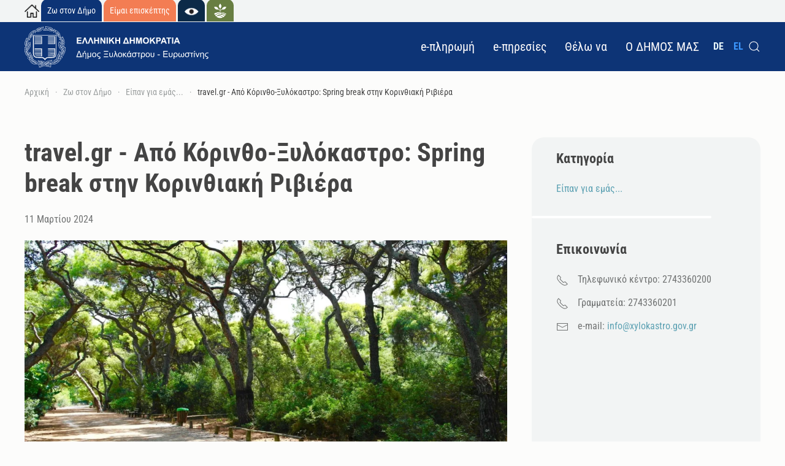

--- FILE ---
content_type: text/html; charset=utf-8
request_url: https://www.xylokastro-evrostini.gov.gr/el/zo-ston-dimo-services/eipan-gia-emas/7714-travel-gr-apo-korintho-ksylokastro-spring-break-stin-korinthiaki-riviera
body_size: 55790
content:
<!DOCTYPE html>
<html lang="el-gr" dir="ltr">
    <head>
        <meta name="viewport" content="width=device-width, initial-scale=1">
        <link rel="icon" href="/images/ui.png" sizes="any">
                <link rel="apple-touch-icon" href="/templates/yootheme/packages/theme-joomla/assets/images/apple-touch-icon.png">
        <meta charset="utf-8">
	<meta name="og:title" content="travel.gr - Από Κόρινθο-Ξυλόκαστρο: Spring break στην Κορινθιακή Ριβιέρα - Δήμος Ξυλοκάστρου - Ευρωστίνης">
	<meta name="og:type" content="website">
	<meta name="og:image" content="https://www.xylokastro-evrostini.gov.gr/templates/yootheme/cache/ca/Xylokastro_08-1536x10241-cab529ba.jpeg">
	<meta name="og:url" content="https://www.xylokastro-evrostini.gov.gr/el/zo-ston-dimo-services/eipan-gia-emas/7714-travel-gr-apo-korintho-ksylokastro-spring-break-stin-korinthiaki-riviera">
	<meta name="og:site_name" content="Δήμος Ξυλοκάστρου - Ευρωστίνης">
	<meta name="og:description" content="Δήμος Ξυλοκάστρου - Ευρωστίνης">
	<meta name="author" content="Μαρία Καλύβα">
	<meta name="twitter:card" content="summary">
	<meta property="og:type" content="article">
	<meta property="og:url" content="https://www.xylokastro-evrostini.gov.gr/el/zo-ston-dimo-services/eipan-gia-emas/7714-travel-gr-apo-korintho-ksylokastro-spring-break-stin-korinthiaki-riviera">
	<meta property="og:title" content="travel.gr - Από Κόρινθο-Ξυλόκαστρο: Spring break στην Κορινθιακή Ριβιέρα - Δήμος Ξυλοκάστρου - Ευρωστίνης">
	<meta property="og:description" content="Δήμος Ξυλοκάστρου - Ευρωστίνης">
	<meta property="og:image" content="https://www.xylokastro-evrostini.gov.gr/images/news/2023/eipan%20gia%20emas/Xylokastro_08-1536x10241.jpg#joomlaImage://local-images/news/2023/eipan gia emas/Xylokastro_08-1536x10241.jpg?width=1280&amp;height=720">
	<meta name="description" content="Δήμος Ξυλοκάστρου - Ευρωστίνης">
	<meta name="generator" content="MYOB">
	<title>travel.gr - Από Κόρινθο-Ξυλόκαστρο: Spring break στην Κορινθιακή Ριβιέρα - Δήμος Ξυλοκάστρου - Ευρωστίνης</title>
	<link href="https://www.xylokastro-evrostini.gov.gr/el/smart-search?format=opensearch" rel="search" title="OpenSearch Δήμος Ξυλοκάστρου - Ευρωστίνης" type="application/opensearchdescription+xml">
	<link href="https://www.xylokastro-evrostini.gov.gr/el/zo-ston-dimo-services/eipan-gia-emas/7714-travel-gr-apo-korintho-ksylokastro-spring-break-stin-korinthiaki-riviera" rel="canonical">
	<link href="/media/system/css/joomla-fontawesome.min.css?ver=4.2.1" rel="preload" as="style" onload="this.onload=null;this.rel='stylesheet'">
<link href="/media/vendor/awesomplete/css/awesomplete.css?1.1.5" rel="stylesheet" />
	<link href="/media/vendor/joomla-custom-elements/css/joomla-alert.min.css?0.2.0" rel="stylesheet" />
	<link href="/media/mod_languages/css/template.min.css?00db63e830e1ba4c7c6849c1cdcb2613" rel="stylesheet" />
	<link href="/templates/yootheme/css/theme.13.css?1699895499" rel="stylesheet" />
<script src="/media/vendor/awesomplete/js/awesomplete.min.js?1.1.5" defer></script>
	<script type="application/json" class="joomla-script-options new">{"joomla.jtext":{"JLIB_JS_AJAX_ERROR_OTHER":"\u03a0\u03b1\u03c1\u03bf\u03c5\u03c3\u03b9\u03ac\u03c3\u03c4\u03b7\u03ba\u03b5 \u03c3\u03c6\u03ac\u03bb\u03bc\u03b1 \u03ba\u03b1\u03c4\u03ac \u03c4\u03b7\u03bd \u03b1\u03bd\u03ac\u03ba\u03c4\u03b7\u03c3\u03b7 \u03c4\u03c9\u03bd \u03b4\u03b5\u03b4\u03bf\u03bc\u03ad\u03bd\u03c9\u03bd JSON: \u039a\u03c9\u03b4\u03b9\u03ba\u03cc\u03c2 \u03ba\u03b1\u03c4\u03ac\u03c3\u03c4\u03b1\u03c3\u03b7\u03c2 HTTP %s.","JLIB_JS_AJAX_ERROR_PARSE":"\u03a3\u03c6\u03ac\u03bb\u03bc\u03b1 \u03b1\u03bd\u03ac\u03bb\u03c5\u03c3\u03b7\u03c2 \u03ba\u03b1\u03c4\u03ac \u03c4\u03b7\u03bd \u03b5\u03c0\u03b5\u03be\u03b5\u03c1\u03b3\u03b1\u03c3\u03af\u03b1 \u03c4\u03c9\u03bd \u03c0\u03b1\u03c1\u03b1\u03ba\u03ac\u03c4\u03c9 \u03b4\u03b5\u03b4\u03bf\u03bc\u03ad\u03bd\u03c9\u03bd JSON:<br><code style=\"color:inherit;white-space:pre-wrap;padding:0;margin:0;border:0;background:inherit;\">%s<\/code>","ERROR":"\u03a3\u03c6\u03ac\u03bb\u03bc\u03b1","MESSAGE":"\u039c\u03ae\u03bd\u03c5\u03bc\u03b1","NOTICE":"\u0395\u03b9\u03b4\u03bf\u03c0\u03bf\u03af\u03b7\u03c3\u03b7","WARNING":"\u03a0\u03c1\u03bf\u03b5\u03b9\u03b4\u03bf\u03c0\u03bf\u03af\u03c3\u03b7\u03c3\u03b7","JCLOSE":"\u039a\u03bb\u03b5\u03af\u03c3\u03b9\u03bc\u03bf","JOK":"\u039fK","JOPEN":"\u0391\u03bd\u03bf\u03b9\u03c7\u03c4\u03cc"},"finder-search":{"url":"\/el\/component\/finder\/?task=suggestions.suggest&amp;format=json&amp;tmpl=component&amp;Itemid=145"},"system.paths":{"root":"","rootFull":"https:\/\/www.xylokastro-evrostini.gov.gr\/","base":"","baseFull":"https:\/\/www.xylokastro-evrostini.gov.gr\/"},"csrf.token":"7d50cc7f7ecc99ea4310cc4fa9a8252f"}</script>
	<script src="/media/system/js/core.min.js?576eb51da909dcf692c98643faa6fc89629ead18"></script>
	<script src="/media/vendor/webcomponentsjs/js/webcomponents-bundle.min.js?2.7.0" nomodule defer></script>
	<script src="/media/com_finder/js/finder-es5.min.js?14e4c7fdce4ca11c6d12b74bad128529a294b183" nomodule defer></script>
	<script src="/media/system/js/messages-es5.min.js?44e3f60beada646706be6569e75b36f7cf293bf9" nomodule defer></script>
	<script src="/media/system/js/joomla-hidden-mail-es5.min.js?86544755a5c7287d31511970d36b3906e8e22dba" nomodule defer></script>
	<script src="/media/com_finder/js/finder.min.js?c8b55661ed62db937b8d6856090adf9258c4a0fc" type="module"></script>
	<script src="/media/system/js/joomla-hidden-mail.min.js?6829a5ca62409c5d92c27b7c42bad9e81b3a480a" type="module"></script>
	<script src="/media/system/js/messages.min.js?7425e8d1cb9e4f061d5e30271d6d99b085344117" type="module"></script>
	<script src="/templates/yootheme/packages/theme-analytics/app/analytics.min.js?4.2.1" defer></script>
	<script src="/templates/yootheme/vendor/assets/uikit/dist/js/uikit.min.js?4.2.1"></script>
	<script src="/templates/yootheme/vendor/assets/uikit/dist/js/uikit-icons-fuse.min.js?4.2.1"></script>
	<script src="/templates/yootheme/js/theme.js?4.2.1"></script>
	<script>document.addEventListener('DOMContentLoaded', function() {
            Array.prototype.slice.call(document.querySelectorAll('a span[id^="cloak"]')).forEach(function(span) {
                span.innerText = span.textContent;
            });
        });</script>
	<script>//const observer = new MutationObserver(function(mutationsList, observer) {
    // Εκτέλεσε τον έλεγχο προσβασιμότητας εδώ
//});

//observer.observe(document.body, { attributes: true, childList: true, subtree: true });


document.addEventListener('DOMContentLoaded', function() {
    
///////////////////////
    
    
   var anchors = document.querySelectorAll('a.el-link');

// Προσθέτουμε attributes σε κάθε στοιχείο anchor με την κλάση 'myClass'
anchors.forEach(function(anchor) {
   
    //  anchor.textContent = 'Νέο κείμενο';  
    anchor.setAttribute('title', 'Socials');
  var svg = anchor.querySelector('svg');
    if (svg) {
        svg.setAttribute('alt', 'Socials'); // Αντικατάστησε 'all' και 'value' με το attribute και την τιμή που θέλεις να προσθέσεις
    }
});
    
 //////////////////////   
});</script>
	<script>window.yootheme ||= {}; var $theme = yootheme.theme = {"i18n":{"close":{"label":"Close"},"totop":{"label":"Back to top"},"marker":{"label":"Open"},"navbarToggleIcon":{"label":"Open menu"},"paginationPrevious":{"label":"Previous page"},"paginationNext":{"label":"Next page"},"searchIcon":{"toggle":"Open Search","submit":"Submit Search"},"slider":{"next":"Next slide","previous":"Previous slide","slideX":"Slide %s","slideLabel":"%s of %s"},"slideshow":{"next":"Next slide","previous":"Previous slide","slideX":"Slide %s","slideLabel":"%s of %s"},"lightboxPanel":{"next":"Next slide","previous":"Previous slide","slideLabel":"%s of %s","close":"Close"}},"google_analytics":"G-3ZLX8Q9D5W","google_analytics_anonymize":""};</script>

    </head>
    <body class="">

        <div class="uk-hidden-visually uk-notification uk-notification-top-left uk-width-auto">
            <div class="uk-notification-message">
                <a href="#tm-main">Skip to main content</a>
            </div>
        </div>
    
        
        
        <div class="tm-page">

                        


<header class="tm-header-mobile uk-hidden@m" uk-header>


    
        <div class="uk-navbar-container">

            <div class="uk-container uk-container-expand">
                <nav class="uk-navbar" uk-navbar="{&quot;container&quot;:&quot;.tm-header-mobile&quot;,&quot;boundary&quot;:&quot;.tm-header-mobile .uk-navbar-container&quot;}">

                    
                                        <div class="uk-navbar-center">

                                                    
<div class="uk-navbar-item" id="module-149">

    
    
<div class="uk-margin-remove-last-child custom" ><p><a href="/index.php/el/zo-ston-dimo-services"><img style="width: 300px;" title="Δήμος Ξυλοκάστρου - Ευρωστίνης" src="/images/headers/mobile_logo_white_new.png" alt="Δήμος Ξυλοκάστρου - Ευρωστίνης" /></a></p></div>

</div>

                        
                        
                    </div>
                    
                                        <div class="uk-navbar-right">

                        
                        <a uk-toggle href="#tm-dialog-mobile" class="uk-navbar-toggle">

        
        <div uk-navbar-toggle-icon></div>

        
    </a>

                    </div>
                    
                </nav>
            </div>

        </div>

    



        <div id="tm-dialog-mobile" uk-offcanvas="container: true; overlay: true" mode="slide">
        <div class="uk-offcanvas-bar uk-flex uk-flex-column">

                        <button class="uk-offcanvas-close uk-close-large" type="button" uk-close uk-toggle="cls: uk-close-large; mode: media; media: @s"></button>
            
                        <div class="uk-margin-auto-bottom">
                
<div class="uk-grid uk-child-width-1-1" uk-grid>    <div>
<div class="uk-panel" id="module-menu-dialog-mobile">

    
    
<ul class="uk-nav uk-nav-default">
    
	<li class="item-168"><a href="/el/e-pay" class="font-link"> e-πληρωμή</a></li>
	<li class="item-169 uk-parent"><a href="/el/e-peresies-neo" class="font-link"> e-πηρεσίες </a>
	<ul class="uk-nav-sub">

		<li class="item-510"><a href="/el/e-peresies-neo/e-pliromi"><picture>
<source type="image/webp" srcset="/templates/yootheme/cache/d0/payment.20-d07148bd.webp 20w" sizes="(min-width: 20px) 20px">
<img src="/templates/yootheme/cache/7f/payment.20-7fae8138.png" width="20" height="20" class="uk-margin-small-right" alt loading="eager">
</picture> e-πληρωμή</a></li>
		<li class="item-508"><a href="/el/e-peresies-neo/ilektronikes-ypiresies"><picture>
<source type="image/webp" srcset="/templates/yootheme/cache/d1/vice%202-d1cc77cc.webp 20w" sizes="(min-width: 20px) 20px">
<img src="/templates/yootheme/cache/88/vice%202-8882c600.png" width="20" height="20" class="uk-margin-small-right" alt loading="eager">
</picture> Ηλεκτρονικές Υπηρεσίες</a></li>
		<li class="item-245"><a href="/el/e-peresies-neo/to-aitema-mou"><picture>
<source type="image/webp" srcset="/templates/yootheme/cache/58/novovilleLogoSmall-587b37fc.webp 20w" sizes="(min-width: 20px) 20px">
<img src="/templates/yootheme/cache/65/novovilleLogoSmall-65fb8c37.png" width="20" height="20" class="uk-margin-small-right" alt loading="eager">
</picture> το Αίτημά μου</a></li>
		<li class="item-343"><a href="https://my.gov.gr/" target="_blank"><picture>
<source type="image/webp" srcset="/templates/yootheme/cache/f0/gov_horizontal-f0e43e22.webp 20w" sizes="(min-width: 20px) 20px">
<img src="/templates/yootheme/cache/e7/gov_horizontal-e73e4153.png" width="20" height="20" class="uk-margin-small-right" alt loading="eager">
</picture> Θυρίδα  Πολίτη</a></li>
		<li class="item-244"><a href="https://www.gsis.gr/polites-epiheiriseis/stoiheia-politon-kai-ex-apostaseos-exypiretisi/mykeplive" target="_blank"><picture>
<source type="image/webp" srcset="/templates/yootheme/cache/e9/ggpsdd-e98118fd.webp 20w" sizes="(min-width: 20px) 20px">
<img src="/templates/yootheme/cache/34/ggpsdd-34ca7e8f.png" width="20" height="20" class="uk-margin-small-right heart" alt loading="eager">
</picture> myKEPlive </a></li>
		<li class="item-342"><a href="/el/e-peresies-neo/mydimoslive"><picture>
<source type="image/webp" srcset="/templates/yootheme/cache/e9/ggpsdd-e98118fd.webp 20w" sizes="(min-width: 20px) 20px">
<img src="/templates/yootheme/cache/34/ggpsdd-34ca7e8f.png" width="20" height="20" class="uk-margin-small-right" alt loading="eager">
</picture> MyDimosLive</a></li>
		<li class="item-823"><a href="https://opencouncil.gr/xylokastro" target="_blank"><picture>
<source type="image/webp" srcset="/templates/yootheme/cache/14/oc-1490dc6e.webp 20w" sizes="(min-width: 20px) 20px">
<img src="/templates/yootheme/cache/69/oc-69586b15.png" width="20" height="20" class="uk-margin-small-right" alt loading="eager">
</picture> Opencouncil.gr</a></li></ul></li>
	<li class="item-291 uk-parent"><a href="/el/thelo-na" class="font-link"> Θέλω να</a>
	<ul class="uk-nav-sub">

		<li class="item-292"><a href="/el/thelo-na/enemerotho" class="center-link"> Ενημερωθώ</a></li>
		<li class="item-293"><a href="/el/thelo-na/exyperetetho" class="center-link"> Εξυπηρετηθώ</a></li>
		<li class="item-294"><a href="/el/thelo-na/epikoinoneso" class="center-link"> Επικοινωνήσω</a></li>
		<li class="item-295"><a href="/el/thelo-na/symmetascho" class="center-link"> Συμμετάσχω</a></li>
		<li class="item-296"><a href="/el/thelo-na/epicheireso" class="center-link"> Επιχειρήσω</a></li></ul></li>
	<li class="item-170 uk-parent"><a href="#" uk-scroll class="font-link"> Ο ΔΗΜΟΣ ΜΑΣ</a>
	<ul class="uk-nav-sub">

		<li class="item-303"><a href="/el/kalos-orises/gnorise-mas" class="center-link"> η Ιστορία μας</a></li>
		<li class="item-336"><a href="/el/o-demos-mas-2/o-demos-mas-se-arithmous" class="center-link"> Ο Δήμος μας σε αριθμούς</a></li>
		<li class="item-305"><a href="/el/o-demos-mas-2/demarchos" class="center-link"> Δήμαρχος</a></li>
		<li class="item-304"><a href="/el/city-as-a-tourist/demotika-diamerismata" class="center-link"> Δημοτικά διαμερίσματα</a></li>
		<li class="item-185"><a href="/el/zo-ston-dimo-services/enemeronomai/autodioikese" class="center-link"> Αυτοδιοίκηση</a></li></ul></li></ul>

</div>
</div>    <div>
<div class="uk-panel" id="module-114">

    
    
<div class="uk-panel mod-languages">

    
    
        <ul class="uk-subnav">
                                            <li >
                    <a style="display: flex !important;" href="/de/">
                                                    DE                                            </a>
                </li>
                                                            <li class="uk-active">
                    <a style="display: flex !important;" href="https://www.xylokastro-evrostini.gov.gr/el/zo-ston-dimo-services/eipan-gia-emas/7714-travel-gr-apo-korintho-ksylokastro-spring-break-stin-korinthiaki-riviera">
                                                    EL                                            </a>
                </li>
                                    </ul>

    
    
</div>

</div>
</div>    <div>
<div class="uk-panel" id="module-153">

    
    
<div class="uk-margin-remove-last-child custom" ><p style="padding-top: 30px;"><a href="/index.php/el/"><img style="width: 24px;" title="Επιστροφή στην Αρχική Σελίδα" src="/images/headers/home_01.png" alt="Επιστροφή στην Αρχική Σελίδα" /></a> <a href="/index.php/el/zo-ston-dimo-services"><img style="width: 60px;" title="Ζω στον Δήμο" src="/images/headers/live_mobile_01.jpg" alt="Ζω στον Δήμο" /></a> <a href="/index.php/el/city-as-a-tourist"><img style="width: 60px;" title="Είμαι επισκέπτης" src="/images/headers/visitor_mobile_02.jpg" alt="Είμαι επισκέπτης" /></a> <a href="/el/phestibal-aristonautes"><img style="height: 30px;" title="Φεστιβάλ Αριστοναυτών" src="/images/headers/aristonaut_eye.square.jpg" alt="Φεστιβάλ Αριστοναυτών" /></a> <a href="/el/agri-home"><img style="height: 30px;" title="Υπηρεσία Αγροτικής Ανάπτυξης" src="/images/headers/agri.square.jpg" alt="Υπηρεσία Αγροτικής Ανάπτυξης" /></a></p></div>

</div>
</div>    <div>
<div class="uk-panel" id="module-tm-1">

    
    

    <form id="search-tm-1" action="/el/smart-search" method="get" role="search" class="uk-search js-finder-searchform uk-search-default uk-width-1-1"><span uk-search-icon class="uk-position-z-index"></span><input name="q" class="js-finder-search-query uk-search-input" placeholder="Αναζήτηση" required aria-label="Αναζήτηση" type="search"></form>






</div>
</div></div>
            </div>
            
            
        </div>
    </div>
    
    
    

</header>



<div class="tm-toolbar tm-toolbar-default uk-visible@m">
    <div class="uk-container uk-flex uk-flex-middle">

                <div>
            <div class="uk-grid-medium uk-child-width-auto uk-flex-middle" uk-grid="margin: uk-margin-small-top">

                                <div>
<div class="uk-panel uk-visible@m" id="module-113">

    
    
<div class="uk-margin-remove-last-child custom" ><p style="padding-top: 5px; padding-bottom: 5px;"><a href="/index.php/el/"><img style="width: 24px;" title="Επιστροφή στην Αρχική Σελίδα" src="/images/headers/home_01.png" alt="Επιστροφή στην Αρχική Σελίδα" /></a> <a style="background: #0D3476; padding: 10px; color: #fff; z-index: 1; border-top-left-radius: 10px; border-top-right-radius: 10px;" href="/index.php/el/zo-ston-dimo-services">Ζω στον Δήμο</a> <a style="background: #F37D53; padding: 10px; color: #fff; z-index: 1 !important; border-top-left-radius: 10px; border-top-right-radius: 10px;" href="/index.php/el/city-as-a-tourist">Είμαι επισκέπτης</a> <a style="background: #0c2a48; padding: 10px; color: #fff; z-index: 1 !important; border-top-left-radius: 10px; border-top-right-radius: 10px;" href="/el/phestibal-aristonautes"><img style="width: 24px;" title="Φεστιβάλ Αριστοναύτης" src="/images/headers/aristonautes_eye.png" alt="Φεστιβάλ Αριστοναύτης" /></a> <a style="background: #687e42; padding: 10px; color: #fff; z-index: 1 !important; border-top-left-radius: 10px; border-top-right-radius: 10px;" href="/el/agri-home"><img style="width: 24px;" title="Υπηρεσία Αγροτικής Ανάπτυξης" src="/images/headers/agri.icon.png" alt="Υπηρεσία Αγροτικής Ανάπτυξης" /></a></p></div>

</div>
</div>
                
                
            </div>
        </div>
        
        
    </div>
</div>

<header class="tm-header uk-visible@m" uk-header>



    
        <div class="uk-navbar-container">

            <div class="uk-container uk-container-expand">
                <nav class="uk-navbar" uk-navbar="{&quot;align&quot;:&quot;left&quot;,&quot;container&quot;:&quot;.tm-header&quot;,&quot;boundary&quot;:&quot;.tm-header .uk-navbar-container&quot;}">

                                        <div class="uk-navbar-left">

                                                    
<div class="uk-navbar-item" id="module-145">

    
    
<div class="uk-margin-remove-last-child custom" ><p><a href="/index.php/el/zo-ston-dimo-services"><img style="width: 300px;" title="Δήμος Ξυλοκάστρου - Ευρωστίνης" src="/images/headers/logo_white_small.svg" alt="Δήμος Ξυλοκάστρου - Ευρωστίνης" /></a></p></div>

</div>

                        
                        
                        
                    </div>
                    
                    
                                        <div class="uk-navbar-right">

                                                    
<ul class="uk-navbar-nav">
    
	<li class="item-168"><a href="/el/e-pay" class="font-link"> e-πληρωμή</a></li>
	<li class="item-169 uk-parent"><a href="/el/e-peresies-neo" class="font-link"> e-πηρεσίες </a>
	<div class="uk-navbar-dropdown"><div><ul class="uk-nav uk-navbar-dropdown-nav">

		<li class="item-510"><a href="/el/e-peresies-neo/e-pliromi" class="uk-preserve-width"><picture>
<source type="image/webp" srcset="/templates/yootheme/cache/d0/payment.20-d07148bd.webp 20w" sizes="(min-width: 20px) 20px">
<img src="/templates/yootheme/cache/7f/payment.20-7fae8138.png" width="20" height="20" class="uk-margin-small-right" alt loading="eager">
</picture> e-πληρωμή</a></li>
		<li class="item-508"><a href="/el/e-peresies-neo/ilektronikes-ypiresies" class="uk-preserve-width"><picture>
<source type="image/webp" srcset="/templates/yootheme/cache/d1/vice%202-d1cc77cc.webp 20w" sizes="(min-width: 20px) 20px">
<img src="/templates/yootheme/cache/88/vice%202-8882c600.png" width="20" height="20" class="uk-margin-small-right" alt loading="eager">
</picture> Ηλεκτρονικές Υπηρεσίες</a></li>
		<li class="item-245"><a href="/el/e-peresies-neo/to-aitema-mou" class="uk-preserve-width"><picture>
<source type="image/webp" srcset="/templates/yootheme/cache/58/novovilleLogoSmall-587b37fc.webp 20w" sizes="(min-width: 20px) 20px">
<img src="/templates/yootheme/cache/65/novovilleLogoSmall-65fb8c37.png" width="20" height="20" class="uk-margin-small-right" alt loading="eager">
</picture> το Αίτημά μου</a></li>
		<li class="item-343"><a href="https://my.gov.gr/" target="_blank" class="uk-preserve-width"><picture>
<source type="image/webp" srcset="/templates/yootheme/cache/f0/gov_horizontal-f0e43e22.webp 20w" sizes="(min-width: 20px) 20px">
<img src="/templates/yootheme/cache/e7/gov_horizontal-e73e4153.png" width="20" height="20" class="uk-margin-small-right" alt loading="eager">
</picture> Θυρίδα  Πολίτη</a></li>
		<li class="item-244"><a href="https://www.gsis.gr/polites-epiheiriseis/stoiheia-politon-kai-ex-apostaseos-exypiretisi/mykeplive" target="_blank" class="uk-preserve-width"><picture>
<source type="image/webp" srcset="/templates/yootheme/cache/e9/ggpsdd-e98118fd.webp 20w" sizes="(min-width: 20px) 20px">
<img src="/templates/yootheme/cache/34/ggpsdd-34ca7e8f.png" width="20" height="20" class="uk-margin-small-right heart" alt loading="eager">
</picture> myKEPlive </a></li>
		<li class="item-342"><a href="/el/e-peresies-neo/mydimoslive" class="uk-preserve-width"><picture>
<source type="image/webp" srcset="/templates/yootheme/cache/e9/ggpsdd-e98118fd.webp 20w" sizes="(min-width: 20px) 20px">
<img src="/templates/yootheme/cache/34/ggpsdd-34ca7e8f.png" width="20" height="20" class="uk-margin-small-right" alt loading="eager">
</picture> MyDimosLive</a></li>
		<li class="item-823"><a href="https://opencouncil.gr/xylokastro" target="_blank" class="uk-preserve-width"><picture>
<source type="image/webp" srcset="/templates/yootheme/cache/14/oc-1490dc6e.webp 20w" sizes="(min-width: 20px) 20px">
<img src="/templates/yootheme/cache/69/oc-69586b15.png" width="20" height="20" class="uk-margin-small-right" alt loading="eager">
</picture> Opencouncil.gr</a></li></ul></div></div></li>
	<li class="item-291 uk-parent"><a href="/el/thelo-na" class="font-link"> Θέλω να</a>
	<div class="uk-navbar-dropdown"><div><ul class="uk-nav uk-navbar-dropdown-nav">

		<li class="item-292"><a href="/el/thelo-na/enemerotho" class="center-link"> Ενημερωθώ</a></li>
		<li class="item-293"><a href="/el/thelo-na/exyperetetho" class="center-link"> Εξυπηρετηθώ</a></li>
		<li class="item-294"><a href="/el/thelo-na/epikoinoneso" class="center-link"> Επικοινωνήσω</a></li>
		<li class="item-295"><a href="/el/thelo-na/symmetascho" class="center-link"> Συμμετάσχω</a></li>
		<li class="item-296"><a href="/el/thelo-na/epicheireso" class="center-link"> Επιχειρήσω</a></li></ul></div></div></li>
	<li class="item-170 uk-parent"><a href="#" uk-scroll class="font-link"> Ο ΔΗΜΟΣ ΜΑΣ</a>
	<div class="uk-navbar-dropdown"><div><ul class="uk-nav uk-navbar-dropdown-nav">

		<li class="item-303"><a href="/el/kalos-orises/gnorise-mas" class="center-link"> η Ιστορία μας</a></li>
		<li class="item-336"><a href="/el/o-demos-mas-2/o-demos-mas-se-arithmous" class="center-link"> Ο Δήμος μας σε αριθμούς</a></li>
		<li class="item-305"><a href="/el/o-demos-mas-2/demarchos" class="center-link"> Δήμαρχος</a></li>
		<li class="item-304"><a href="/el/city-as-a-tourist/demotika-diamerismata" class="center-link"> Δημοτικά διαμερίσματα</a></li>
		<li class="item-185"><a href="/el/zo-ston-dimo-services/enemeronomai/autodioikese" class="center-link"> Αυτοδιοίκηση</a></li></ul></div></div></li></ul>

                        
                                                    
<div class="uk-navbar-item" id="module-109">

    
    
<div class="uk-panel mod-languages">

    
    
        <ul class="uk-subnav">
                                            <li >
                    <a style="display: flex !important;" href="/de/">
                                                    DE                                            </a>
                </li>
                                                            <li class="uk-active">
                    <a style="display: flex !important;" href="https://www.xylokastro-evrostini.gov.gr/el/zo-ston-dimo-services/eipan-gia-emas/7714-travel-gr-apo-korintho-ksylokastro-spring-break-stin-korinthiaki-riviera">
                                                    EL                                            </a>
                </li>
                                    </ul>

    
    
</div>

</div>


    <a class="uk-navbar-toggle" id="module-188" href="#search-188-modal" uk-search-icon uk-toggle></a>

    <div id="search-188-modal" class="uk-modal-full" uk-modal="container: true">
        <div class="uk-modal-dialog uk-flex uk-flex-center uk-flex-middle" uk-height-viewport>
            <button class="uk-modal-close-full uk-close-large" type="button" uk-close uk-toggle="cls: uk-modal-close-full uk-close-large uk-modal-close-default; mode: media; media: @s"></button>
            <div class="uk-search uk-search-large">
                <form id="search-188" action="/el/smart-search" method="get" role="search" class="uk-search js-finder-searchform uk-search-large"><input name="q" class="js-finder-search-query uk-search-input uk-text-center" placeholder="Αναζήτηση" required aria-label="Αναζήτηση" type="search" autofocus></form>            </div>
        </div>
    </div>







                        
                    </div>
                    
                </nav>
            </div>

        </div>

    







</header>

            
            

            <main id="tm-main" >

                
                <div id="system-message-container" aria-live="polite"></div>

                <!-- Builder #template-ffJp41Ky --><style class="uk-margin-remove-adjacent">#template-ffJp41Ky\#0 { padding-bottom: 10px; } #divider-style-default { border: 2px solid #fff !important; border-radius: 20px !important; } #template-ffJp41Ky\#1 .uk-tile-muted { border-radius: 20px; } #template-ffJp41Ky\#2 iframe { border-radius: 7px; } </style>
<div class="uk-visible@m uk-section-default uk-section uk-section-xsmall">
    
        
        
        
            
                                <div class="uk-container uk-container-expand">                
                    <div class="uk-visible@m uk-grid tm-grid-expand uk-child-width-1-1 uk-grid-margin">
<div class="uk-width-1-1 uk-visible@m">
    
        
            
            
            
                
                    

<nav aria-label="Breadcrumb" class="uk-visible@m">
    <ul class="uk-breadcrumb uk-margin-remove-bottom" vocab="https://schema.org/" typeof="BreadcrumbList">
    
            <li property="itemListElement" typeof="ListItem">            <a href="/el/" property="item" typeof="WebPage"><span property="name"> Αρχική</span></a>
            <meta property="position" content="1">
            </li>    
            <li property="itemListElement" typeof="ListItem">            <a href="/el/zo-ston-dimo-services" property="item" typeof="WebPage"><span property="name">Ζω στον Δήμο</span></a>
            <meta property="position" content="2">
            </li>    
            <li property="itemListElement" typeof="ListItem">            <a href="/el/zo-ston-dimo-services/eipan-gia-emas" property="item" typeof="WebPage"><span property="name">Είπαν για εμάς...</span></a>
            <meta property="position" content="3">
            </li>    
            <li property="itemListElement" typeof="ListItem">            <span property="name">travel.gr - Από Κόρινθο-Ξυλόκαστρο: Spring break στην Κορινθιακή Ριβιέρα</span>            <meta property="position" content="4">
            </li>    
    </ul>
</nav>

                
            
        
    
</div></div>
                                </div>                
            
        
    
</div>
<div id="template-ffJp41Ky#2" class="uk-section-default uk-section uk-section-small">
    
        
        
        
            
                                <div class="uk-container uk-container-expand">                
                    <div class="uk-grid tm-grid-expand uk-grid-margin" uk-grid>
<div class="uk-width-2-3@m">
    
        
            
            
            
                
                    
<h1>        travel.gr - Από Κόρινθο-Ξυλόκαστρο: Spring break στην Κορινθιακή Ριβιέρα    </h1><div class="uk-panel uk-margin">11 Μαρτίου 2024</div>
<div class="uk-margin">
        <picture>
<source type="image/webp" srcset="/templates/yootheme/cache/d1/Xylokastro_08-1536x10241-d1387831.webp 768w, /templates/yootheme/cache/4d/Xylokastro_08-1536x10241-4daf6f29.webp 1024w, /templates/yootheme/cache/8d/Xylokastro_08-1536x10241-8d6f8550.webp 1280w" sizes="(min-width: 1024px) 1024px">
<img src="/templates/yootheme/cache/ca/Xylokastro_08-1536x10241-cab529ba.jpeg" width="1024" height="576" class="el-image" alt loading="lazy">
</picture>    
    
</div><div class="uk-panel uk-margin"><div class="uk-panel uk-margin">
<div class="uk-panel uk-margin">
<div class="uk-panel uk-margin">
<div class="uk-panel uk-margin">
<div class="uk-panel uk-margin">
<div class="uk-panel uk-margin">
<div class="uk-panel uk-margin">
<p>Άρθρο στο<strong> travel.gr </strong>για τo Ξυλόκαστρο, με τίτλο <strong>Από Κόρινθο-Ξυλόκαστρο: Spring break στην Κορινθιακή Ριβιέρα</strong></p>
<div class="elementor-element elementor-element-5dd9bb8 elementor-widget elementor-widget-theme-post-title elementor-page-title elementor-widget-heading is-mac" data-id="5dd9bb8" data-element_type="widget" data-widget_type="theme-post-title.default">
<div class="elementor-widget-container"><span style="font-family: -apple-system, BlinkMacSystemFont, 'Segoe UI', Roboto, 'Helvetica Neue', Arial, 'Noto Sans', sans-serif, 'Apple Color Emoji', 'Segoe UI Emoji', 'Segoe UI Symbol', 'Noto Color Emoji'; font-size: 1rem;">Αναλυτικά στον σύνδεσμο: <a href="https://www.travel.gr/experiences/apo-korintho-xylokastro-spring-break-stin-korinth/?fbclid=IwAR2QNr74r5XpVXQLYO-ZzsuI9QUewqEjXKdj-Upk8MI6y41xkw2eQLEV7tI" target="_blank" rel="noopener">https://www.travel.gr/experiences/apo-korintho-xylokastro-spring-break-stin-korinth/?fbclid=IwAR2QNr74r5XpVXQLYO-ZzsuI9QUewqEjXKdj-Upk8MI6y41xkw2eQLEV7tI</a></span></div>
</div>
</div>
</div>
</div>
</div>
</div>
</div>
</div></div>
                
            
        
    
</div>
<div class="uk-grid-item-match uk-width-1-3@m" id="template-ffJp41Ky#1">
        <div class="uk-tile-muted uk-tile  uk-tile-xsmall">    
        
            
            
                        <div class="uk-panel uk-width-1-1">            
                
                    
<h4>        Κατηγορία    </h4>
<ul class="uk-list">
    <li class="el-item">        
    <div class="el-content uk-panel"><a href="/el/zo-ston-dimo-services/eipan-gia-emas" class="el-link uk-margin-remove-last-child">Είπαν για εμάς...</a></div>            </li>
</ul><div id="template-ffJp41Ky#0"><!-- Go to www.addthis.com/dashboard to customize your tools -->
<script type="text/javascript" src="//s7.addthis.com/js/300/addthis_widget.js#pubid=ra-6246b014bcf256b5"></script>


                <!-- Go to www.addthis.com/dashboard to customize your tools -->
                <div class="addthis_inline_share_toolbox"></div>
            </div><hr class="uk-margin-remove uk-position-absolute uk-width-1-1" id="divider-style-default" style="left: -40px; z-index: 1;">
<h4>        Επικοινωνία    </h4>
<ul class="uk-list">
    <li class="el-item">        

    
        <div class="uk-grid-small uk-child-width-expand uk-flex-nowrap uk-flex-middle" uk-grid>            <div class="uk-width-auto"><span class="el-image" uk-icon="icon: receiver;"></span></div>            <div>
                <div class="el-content uk-panel">Τηλεφωνικό κέντρο: 2743360200</div>            </div>
        </div>
    
            </li>

    <li class="el-item">        

    
        <div class="uk-grid-small uk-child-width-expand uk-flex-nowrap uk-flex-middle" uk-grid>            <div class="uk-width-auto"><span class="el-image" uk-icon="icon: receiver;"></span></div>            <div>
                <div class="el-content uk-panel">Γραμματεία: 2743360201 </div>            </div>
        </div>
    
            </li>

    <li class="el-item">        

    
        <div class="uk-grid-small uk-child-width-expand uk-flex-nowrap uk-flex-middle" uk-grid>            <div class="uk-width-auto"><span class="el-image" uk-icon="icon: mail;"></span></div>            <div>
                <div class="el-content uk-panel">e-mail: <joomla-hidden-mail  is-link="1" is-email="1" first="aW5mbw==" last="eHlsb2thc3Ryby5nb3YuZ3I=" text="aW5mb0B4eWxva2FzdHJvLmdvdi5ncg==" base="" >Αυτή η διεύθυνση Email προστατεύεται από τους αυτοματισμούς αποστολέων ανεπιθύμητων μηνυμάτων. Χρειάζεται να ενεργοποιήσετε τη JavaScript για να μπορέσετε να τη δείτε.</joomla-hidden-mail></div>            </div>
        </div>
    
            </li>
</ul>
                
                        </div>            
        
        </div>    
</div></div>
                                </div>                
            
        
    
</div>
<div class="uk-section-default uk-section">
    
        
        
        
            
                                <div class="uk-container uk-container-expand">                
                    <div class="uk-grid tm-grid-expand uk-grid-margin" uk-grid>
<div class="uk-width-2-3@m">
    
        
            
            
            
                
                    
<h4>        Σχετικά άρθρα    </h4>
<div class="uk-margin">
    <div class="uk-grid uk-child-width-1-1 uk-child-width-1-2@m uk-grid-match" uk-grid>        <div>
<div class="el-item uk-panel uk-margin-remove-first-child">
    
    
        <div class="uk-child-width-expand uk-grid-small" uk-grid>            <div class="uk-width-1-4@s"><a href="/el/zo-ston-dimo-services/eipan-gia-emas/8864-lifo-gr-48-ores-sta-trikala-korinthias"><picture>
<source type="image/webp" srcset="/templates/yootheme/cache/4e/trikala.lifo-4eda7ae3.webp 768w, /templates/yootheme/cache/3f/trikala.lifo-3fbf5bf1.webp 1024w, /templates/yootheme/cache/11/trikala.lifo-11600171.webp 1280w" sizes="(min-width: 1280px) 1280px">
<img src="/templates/yootheme/cache/75/trikala.lifo-75d114b5.jpeg" width="1280" height="720" class="el-image uk-border-rounded" alt loading="lazy">
</picture></a></div>            <div class="uk-margin-remove-first-child">
                                    

        
                <h3 class="el-title uk-h5 uk-margin-top uk-margin-remove-bottom">                        <a href="/el/zo-ston-dimo-services/eipan-gia-emas/8864-lifo-gr-48-ores-sta-trikala-korinthias" class="uk-link-reset">lifo.gr - 48 ώρες στα Τρίκαλα Κορινθίας</a>                    </h3>        
                <div class="el-meta uk-text-meta">22 Δεκεμβρίου 2025</div>        
    
        
        
        
        
        
                
            </div>        </div>

    
    
</div></div>
        <div>
<div class="el-item uk-panel uk-margin-remove-first-child">
    
    
        <div class="uk-child-width-expand uk-grid-small" uk-grid>            <div class="uk-width-1-4@s"><a href="/el/zo-ston-dimo-services/eipan-gia-emas/8865-bovary-gr-evrostina-to-paradeisenio-xorio-tis-korinthias-molis-2-ores-apo-tin-athina"><picture>
<source type="image/webp" srcset="/templates/yootheme/cache/7b/evrostina.bovary-7b0d1f20.webp 768w, /templates/yootheme/cache/e2/evrostina.bovary-e2dffbf7.webp 1024w, /templates/yootheme/cache/eb/evrostina.bovary-eb2db639.webp 1280w" sizes="(min-width: 1280px) 1280px">
<img src="/templates/yootheme/cache/a9/evrostina.bovary-a9c7b2a9.jpeg" width="1280" height="720" class="el-image uk-border-rounded" alt loading="lazy">
</picture></a></div>            <div class="uk-margin-remove-first-child">
                                    

        
                <h3 class="el-title uk-h5 uk-margin-top uk-margin-remove-bottom">                        <a href="/el/zo-ston-dimo-services/eipan-gia-emas/8865-bovary-gr-evrostina-to-paradeisenio-xorio-tis-korinthias-molis-2-ores-apo-tin-athina" class="uk-link-reset">bovary.gr - Εβροστίνα: Το «παραδεισένιο» χωριό της Κορινθίας, μόλις 2 ώρες από την Αθήνα</a>                    </h3>        
                <div class="el-meta uk-text-meta">22 Δεκεμβρίου 2025</div>        
    
        
        
        
        
        
                
            </div>        </div>

    
    
</div></div>
        <div>
<div class="el-item uk-panel uk-margin-remove-first-child">
    
    
        <div class="uk-child-width-expand uk-grid-small" uk-grid>            <div class="uk-width-1-4@s"><a href="/el/zo-ston-dimo-services/eipan-gia-emas/8828-travel-gr-xristoygenna-sta-trikala-korinthias"><picture>
<source type="image/webp" srcset="/templates/yootheme/cache/da/xristougenna.trikala-da9e2768.webp 768w, /templates/yootheme/cache/93/xristougenna.trikala-9331ae7f.webp 1024w, /templates/yootheme/cache/fc/xristougenna.trikala-fc478fb6.webp 1280w" sizes="(min-width: 1280px) 1280px">
<img src="/templates/yootheme/cache/fb/xristougenna.trikala-fb39b3d2.jpeg" width="1280" height="720" class="el-image uk-border-rounded" alt loading="lazy">
</picture></a></div>            <div class="uk-margin-remove-first-child">
                                    

        
                <h3 class="el-title uk-h5 uk-margin-top uk-margin-remove-bottom">                        <a href="/el/zo-ston-dimo-services/eipan-gia-emas/8828-travel-gr-xristoygenna-sta-trikala-korinthias" class="uk-link-reset">travel.gr - Χριστούγεννα στα Τρίκαλα Κορινθίας</a>                    </h3>        
                <div class="el-meta uk-text-meta">08 Δεκεμβρίου 2025</div>        
    
        
        
        
        
        
                
            </div>        </div>

    
    
</div></div>
        <div>
<div class="el-item uk-panel uk-margin-remove-first-child">
    
    
        <div class="uk-child-width-expand uk-grid-small" uk-grid>            <div class="uk-width-1-4@s"><a href="/el/zo-ston-dimo-services/eipan-gia-emas/8756-sfedona-gr-faraggi-agiou-louka-to-mystiko-stolidi-tou-ksylokastrou-gia-peripeteia-kai-drosia"><picture>
<source type="image/webp" srcset="/templates/yootheme/cache/57/faraggi.agiou.louka-57a54f76.webp 768w, /templates/yootheme/cache/c0/faraggi.agiou.louka-c0754550.webp 1024w, /templates/yootheme/cache/a7/faraggi.agiou.louka-a712eb28.webp 1280w" sizes="(min-width: 1280px) 1280px">
<img src="/templates/yootheme/cache/71/faraggi.agiou.louka-715aecfe.jpeg" width="1280" height="720" class="el-image uk-border-rounded" alt loading="lazy">
</picture></a></div>            <div class="uk-margin-remove-first-child">
                                    

        
                <h3 class="el-title uk-h5 uk-margin-top uk-margin-remove-bottom">                        <a href="/el/zo-ston-dimo-services/eipan-gia-emas/8756-sfedona-gr-faraggi-agiou-louka-to-mystiko-stolidi-tou-ksylokastrou-gia-peripeteia-kai-drosia" class="uk-link-reset">sfedona.gr - Φαράγγι Αγίου Λουκά: Το μυστικό στολίδι του Ξυλοκάστρου για περιπέτεια και δροσιά</a>                    </h3>        
                <div class="el-meta uk-text-meta">29 Οκτωβρίου 2025</div>        
    
        
        
        
        
        
                
            </div>        </div>

    
    
</div></div>
        <div>
<div class="el-item uk-panel uk-margin-remove-first-child">
    
    
        <div class="uk-child-width-expand uk-grid-small" uk-grid>            <div class="uk-width-1-4@s"><a href="/el/zo-ston-dimo-services/eipan-gia-emas/8753-travel-gr-28i-oktovriou-stin-oreini-korinthia-idanikos-proorismos-gia-mia-syntomi-oikogeneiaki-apodrasi"><picture>
<source type="image/webp" srcset="/templates/yootheme/cache/37/article.trikala-3733c809.webp 768w, /templates/yootheme/cache/c0/article.trikala-c055e0bc.webp 1024w, /templates/yootheme/cache/be/article.trikala-beace263.webp 1280w" sizes="(min-width: 1280px) 1280px">
<img src="/templates/yootheme/cache/6d/article.trikala-6d094c61.jpeg" width="1280" height="720" class="el-image uk-border-rounded" alt loading="lazy">
</picture></a></div>            <div class="uk-margin-remove-first-child">
                                    

        
                <h3 class="el-title uk-h5 uk-margin-top uk-margin-remove-bottom">                        <a href="/el/zo-ston-dimo-services/eipan-gia-emas/8753-travel-gr-28i-oktovriou-stin-oreini-korinthia-idanikos-proorismos-gia-mia-syntomi-oikogeneiaki-apodrasi" class="uk-link-reset">travel.gr - 28η Οκτωβρίου στην Ορεινή Κορινθία: Ιδανικός προορισμός για μια σύντομη οικογενειακή απόδραση</a>                    </h3>        
                <div class="el-meta uk-text-meta">22 Οκτωβρίου 2025</div>        
    
        
        
        
        
        
                
            </div>        </div>

    
    
</div></div>
        <div>
<div class="el-item uk-panel uk-margin-remove-first-child">
    
    
        <div class="uk-child-width-expand uk-grid-small" uk-grid>            <div class="uk-width-1-4@s"><a href="/el/zo-ston-dimo-services/eipan-gia-emas/8738-in2life-gr-road-trip-stin-korinthia-xoria-limnes-kai-krasia"><picture>
<source type="image/webp" srcset="/templates/yootheme/cache/85/rema.ton.milon-858cdbc1.webp 768w, /templates/yootheme/cache/58/rema.ton.milon-58321466.webp 1024w, /templates/yootheme/cache/97/rema.ton.milon-97630c1e.webp 1280w" sizes="(min-width: 1280px) 1280px">
<img src="/templates/yootheme/cache/0e/rema.ton.milon-0e6044bd.jpeg" width="1280" height="720" class="el-image uk-border-rounded" alt loading="lazy">
</picture></a></div>            <div class="uk-margin-remove-first-child">
                                    

        
                <h3 class="el-title uk-h5 uk-margin-top uk-margin-remove-bottom">                        <a href="/el/zo-ston-dimo-services/eipan-gia-emas/8738-in2life-gr-road-trip-stin-korinthia-xoria-limnes-kai-krasia" class="uk-link-reset">in2life.gr - Road trip στην Κορινθία: Χωριά, λίμνες και κρασιά</a>                    </h3>        
                <div class="el-meta uk-text-meta">14 Οκτωβρίου 2025</div>        
    
        
        
        
        
        
                
            </div>        </div>

    
    
</div></div>
        <div>
<div class="el-item uk-panel uk-margin-remove-first-child">
    
    
        <div class="uk-child-width-expand uk-grid-small" uk-grid>            <div class="uk-width-1-4@s"><a href="/el/zo-ston-dimo-services/eipan-gia-emas/8703-athensvoice-gr-i-voudistiki-stoypa-pou-dinei-mia-ayra-apo-thivet-stin-oreini-korinthia"><picture>
<source type="image/webp" srcset="/templates/yootheme/cache/b5/boudas-b51c0aab.webp 768w, /templates/yootheme/cache/5c/boudas-5c4885fe.webp 1024w, /templates/yootheme/cache/03/boudas-0311445d.webp 1280w" sizes="(min-width: 1280px) 1280px">
<img src="/templates/yootheme/cache/bb/boudas-bbfcec46.jpeg" width="1280" height="720" class="el-image uk-border-rounded" alt loading="lazy">
</picture></a></div>            <div class="uk-margin-remove-first-child">
                                    

        
                <h3 class="el-title uk-h5 uk-margin-top uk-margin-remove-bottom">                        <a href="/el/zo-ston-dimo-services/eipan-gia-emas/8703-athensvoice-gr-i-voudistiki-stoypa-pou-dinei-mia-ayra-apo-thivet-stin-oreini-korinthia" class="uk-link-reset">athensvoice.gr - Η Βουδιστική Στούπα που δίνει μια αύρα από Θιβέτ στην ορεινή Κορινθία</a>                    </h3>        
                <div class="el-meta uk-text-meta">23 Σεπτεμβρίου 2025</div>        
    
        
        
        
        
        
                
            </div>        </div>

    
    
</div></div>
        <div>
<div class="el-item uk-panel uk-margin-remove-first-child">
    
    
        <div class="uk-child-width-expand uk-grid-small" uk-grid>            <div class="uk-width-1-4@s"><a href="/el/zo-ston-dimo-services/eipan-gia-emas/8523-athensvoice-gr-lakis-gavalas-ksylokastro-ekei-pou-i-thalassa-synanta-tin-poiisi"><picture>
<source type="image/webp" srcset="/templates/yootheme/cache/00/lakis.gavalas-00ffadd6.webp 768w, /templates/yootheme/cache/21/lakis.gavalas-219eb5cb.webp 1024w, /templates/yootheme/cache/cc/lakis.gavalas-ccd94ac2.webp 1280w" sizes="(min-width: 1280px) 1280px">
<img src="/templates/yootheme/cache/2b/lakis.gavalas-2b9599d0.jpeg" width="1280" height="720" class="el-image uk-border-rounded" alt loading="lazy">
</picture></a></div>            <div class="uk-margin-remove-first-child">
                                    

        
                <h3 class="el-title uk-h5 uk-margin-top uk-margin-remove-bottom">                        <a href="/el/zo-ston-dimo-services/eipan-gia-emas/8523-athensvoice-gr-lakis-gavalas-ksylokastro-ekei-pou-i-thalassa-synanta-tin-poiisi" class="uk-link-reset">athensvoice.gr - Λάκης Γαβαλάς: Ξυλόκαστρο, εκεί που η θάλασσα συναντά την ποίηση</a>                    </h3>        
                <div class="el-meta uk-text-meta">11 Ιουλίου 2025</div>        
    
        
        
        
        
        
                
            </div>        </div>

    
    
</div></div>
        <div>
<div class="el-item uk-panel uk-margin-remove-first-child">
    
    
        <div class="uk-child-width-expand uk-grid-small" uk-grid>            <div class="uk-width-1-4@s"><a href="/el/zo-ston-dimo-services/eipan-gia-emas/8522-skai-gr-episkepsi-sti-vila-tou-sikelianoy-sto-ksylokastro"><picture>
<source type="image/webp" srcset="/templates/yootheme/cache/1b/vila.sikelianou-1b50f150.webp 768w, /templates/yootheme/cache/99/vila.sikelianou-99d9668a.webp 1024w, /templates/yootheme/cache/d2/vila.sikelianou-d27f1ffe.webp 1280w" sizes="(min-width: 1280px) 1280px">
<img src="/templates/yootheme/cache/5f/vila.sikelianou-5ff681a6.jpeg" width="1280" height="720" class="el-image uk-border-rounded" alt loading="lazy">
</picture></a></div>            <div class="uk-margin-remove-first-child">
                                    

        
                <h3 class="el-title uk-h5 uk-margin-top uk-margin-remove-bottom">                        <a href="/el/zo-ston-dimo-services/eipan-gia-emas/8522-skai-gr-episkepsi-sti-vila-tou-sikelianoy-sto-ksylokastro" class="uk-link-reset">skai.gr - Επίσκεψη στη βίλα του Σικελιανού στο Ξυλόκαστρο</a>                    </h3>        
                <div class="el-meta uk-text-meta">11 Ιουλίου 2025</div>        
    
        
        
        
        
        
                
            </div>        </div>

    
    
</div></div>
        <div>
<div class="el-item uk-panel uk-margin-remove-first-child">
    
    
        <div class="uk-child-width-expand uk-grid-small" uk-grid>            <div class="uk-width-1-4@s"><a href="/el/zo-ston-dimo-services/eipan-gia-emas/8307-travel-gr-48-ores-mono-me-ton-eafto-mas-mia-apodrasi-apotoksinosis-sta-trikala-korinthias"><picture>
<source type="image/webp" srcset="/templates/yootheme/cache/9b/trikala.eipangiaemas-9bbb195b.webp 768w, /templates/yootheme/cache/5e/trikala.eipangiaemas-5e154f8b.webp 1024w, /templates/yootheme/cache/0d/trikala.eipangiaemas-0d929e64.webp 1280w" sizes="(min-width: 1280px) 1280px">
<img src="/templates/yootheme/cache/0b/trikala.eipangiaemas-0b942939.jpeg" width="1280" height="720" class="el-image uk-border-rounded" alt loading="lazy">
</picture></a></div>            <div class="uk-margin-remove-first-child">
                                    

        
                <h3 class="el-title uk-h5 uk-margin-top uk-margin-remove-bottom">                        <a href="/el/zo-ston-dimo-services/eipan-gia-emas/8307-travel-gr-48-ores-mono-me-ton-eafto-mas-mia-apodrasi-apotoksinosis-sta-trikala-korinthias" class="uk-link-reset">travel.gr - 48 ώρες μόνο με τον εαυτό μας: Μία απόδραση αποτοξίνωσης στα Τρίκαλα Κορινθίας</a>                    </h3>        
                <div class="el-meta uk-text-meta">04 Μαρτίου 2025</div>        
    
        
        
        
        
        
                
            </div>        </div>

    
    
</div></div>
        </div>
</div>
                
            
        
    
</div>
<div class="uk-width-1-3@m">
    
        
            
            
            
                
                    
                
            
        
    
</div></div>
                                </div>                
            
        
    
</div>

                
            </main>

            
<div id="module-127" class="builder"><!-- Builder #module-127 --><style class="uk-margin-remove-adjacent">#module-127\#0 .el-link { color: white; } #module-127\#1 .el-content { color: white; border-color: white; } #module-127\#2 { padding-top: 10px; padding-bottom: 10px; background: #0D3476; /*#296AB6; */ } </style>
<div id="module-127#2" class="uk-section-default uk-section uk-section-xsmall">
    
        
        
        
            
                                <div class="uk-container uk-container-expand">                
                    <div class="uk-grid tm-grid-expand uk-grid-margin" uk-grid>
<div class="uk-grid-item-match uk-flex-middle uk-width-1-4@m">
    
        
            
            
                        <div class="uk-panel uk-width-1-1">            
                
                    
<div id="module-127#0" class="uk-margin uk-text-left@m uk-text-center" uk-scrollspy="target: [uk-scrollspy-class];">    <div class="uk-child-width-auto uk-grid-small uk-flex-inline" uk-grid>
            <div>
<a class="el-link uk-link-muted" href="https://www.facebook.com/xylokastro.evrostini" target="_blank" rel="noreferrer"><span uk-icon="icon: facebook; width: 30; height: 30;"></span></a></div>
            <div>
<a class="el-link uk-link-muted" href="https://www.instagram.com/explore/locations/1002212440/-/?hl=el" target="_blank" rel="noreferrer"><span uk-icon="icon: instagram; width: 30; height: 30;"></span></a></div>
            <div>
<a class="el-link uk-link-muted" href="https://twitter.com/xylokastro_gov" target="_blank" rel="noreferrer"><span uk-icon="icon: twitter; width: 30; height: 30;"></span></a></div>
            <div>
<a class="el-link uk-link-muted" href="https://www.youtube.com/user/cityofxylokastro" target="_blank" rel="noreferrer"><span uk-icon="icon: youtube; width: 30; height: 30;"></span></a></div>
            <div>
<a class="el-link uk-link-muted" href="https://www.tiktok.com/@xylokastro_evrostini" target="_blank" rel="noreferrer"><span uk-icon="icon: tiktok; width: 30; height: 30;"></span></a></div>
            <div>
<a class="el-link uk-link-muted" href="/index.php/el/press-kit" target="_blank" rel="noreferrer"><img src="/images/headers/press_kit_light.svg" width="30" height="30" alt loading="lazy" uk-svg></a></div>
    
    </div></div>
                
                        </div>            
        
    
</div>
<div class="uk-grid-item-match uk-flex-middle uk-width-1-2@m">
    
        
            
            
                        <div class="uk-panel uk-width-1-1">            
                
                    <div><script async src="https://www.googletagmanager.com/gtag/js?id=G-3ZLX8Q9D5W"></script><script src="https://cdn.userway.org/widget.js" data-account="FR5ypXrofs"></script></div>
                
                        </div>            
        
    
</div>
<div class="uk-width-1-4@m">
    
        
            
            
            
                
                    
<div id="module-127#1" class="uk-margin uk-text-right@m uk-text-center">
        <div class="uk-flex-middle uk-grid-column-small uk-grid-row-medium uk-child-width-auto uk-flex-right@m uk-flex-center" uk-grid>    
    
                <div class="el-item">
        
        
<a class="el-content uk-button uk-button-default uk-button-small" title="Active citizen" href="/el/thelo-na/symmetascho/phorma-symmetoches-ethelonton">
    
        ενεργός πολίτης    
    
</a>

                </div>
        
    
                <div class="el-item">
        
        
<a class="el-content uk-button uk-button-default uk-button-small" href="/el/thelo-na/lambano-ta-nea">
    
        θέλω να λαμβάνω τα νέα    
    
</a>

                </div>
        
    
        </div>    
</div>

                
            
        
    
</div></div>
                                </div>                
            
        
    
</div></div>

            
        </div>

        
        

    </body>
</html>


--- FILE ---
content_type: image/svg+xml
request_url: https://www.xylokastro-evrostini.gov.gr/images/headers/logo_white_small.svg
body_size: 18093
content:
<?xml version="1.0" encoding="utf-8"?>
<svg viewBox="74.94 47.407 691.67 154.473" xmlns="http://www.w3.org/2000/svg">
  <defs>
    <style type="text/css">
	.st0{fill:#004A8F;}
	.st1{fill:#004588;}
</style>
  </defs>
  <path class="st0" d="M271.7,112.44V89.2h17.23v3.93h-12.54v5.15h11.67v3.92h-11.67v6.32h12.98v3.92H271.7z" style="fill: rgb(255, 255, 255);"/>
  <path class="st0" d="M304.32,89.2l8.31,23.24h-5.09l-5.88-17.18l-5.69,17.18h-4.98l8.32-23.24H304.32z" style="fill: rgb(255, 255, 255);"/>
  <path class="st0" d="M325.98,89.2l8.31,23.24h-5.09l-5.88-17.18l-5.69,17.18h-4.98l8.32-23.24H325.98z" style="fill: rgb(255, 255, 255);"/>
  <path class="st0" d="M336.67,112.44V89.2h4.69v9.15h9.19V89.2h4.69v23.24h-4.69v-10.16h-9.19v10.16H336.67z" style="fill: rgb(255, 255, 255);"/>
  <path class="st0" d="M360.15,112.44V89.2h4.56l9.51,15.52V89.2h4.36v23.24h-4.71l-9.37-15.15v15.15H360.15z" style="fill: rgb(255, 255, 255);"/>
  <path class="st0" d="M383.4,112.44V89.2h4.69v23.24H383.4z" style="fill: rgb(255, 255, 255);"/>
  <path class="st0" d="M392.63,112.44V89.2h4.69v10.32l9.48-10.32h6.31l-8.75,9.05l9.23,14.19h-6.07l-6.39-10.91l-3.8,3.88v7.02 H392.63z" style="fill: rgb(255, 255, 255);"/>
  <path class="st0" d="M416.02,112.44V89.2h4.69v9.15h9.19V89.2h4.69v23.24h-4.69v-10.16h-9.19v10.16H416.02z" style="fill: rgb(255, 255, 255);"/>
  <path class="st0" d="M468.22,112.44H444.9l9.05-23.24h4.96L468.22,112.44z M461.61,108.52l-5.23-13.9l-5.07,13.9H461.61z" style="fill: rgb(255, 255, 255);"/>
  <path class="st0" d="M470.61,112.44V89.2h4.69v9.15h9.19V89.2h4.69v23.24h-4.69v-10.16h-9.19v10.16H470.61z" style="fill: rgb(255, 255, 255);"/>
  <path class="st0" d="M493.98,112.44V89.2H501l4.22,15.85l4.17-15.85h7.04v23.24h-4.36V94.15l-4.61,18.29h-4.52l-4.6-18.29v18.29 H493.98z" style="fill: rgb(255, 255, 255);"/>
  <path class="st0" d="M520.13,100.96c0-2.37,0.35-4.35,1.06-5.96c0.53-1.18,1.25-2.25,2.16-3.19c0.91-0.94,1.92-1.64,3-2.09 c1.45-0.61,3.12-0.92,5.01-0.92c3.42,0,6.16,1.06,8.22,3.19c2.06,2.12,3.08,5.08,3.08,8.86c0,3.75-1.02,6.69-3.06,8.81 c-2.04,2.12-4.77,3.18-8.18,3.18c-3.46,0-6.2-1.05-8.24-3.16C521.15,107.56,520.13,104.66,520.13,100.96z M524.97,100.8 c0,2.63,0.61,4.63,1.82,5.98c1.21,1.36,2.76,2.04,4.63,2.04s3.41-0.67,4.6-2.02c1.2-1.35,1.8-3.37,1.8-6.06 c0-2.66-0.58-4.65-1.75-5.96c-1.17-1.31-2.72-1.97-4.65-1.97s-3.49,0.66-4.68,1.99S524.97,98.13,524.97,100.8z" style="fill: rgb(255, 255, 255);"/>
  <path class="st0" d="M546.4,112.44V89.2h4.69v10.32l9.48-10.32h6.31l-8.75,9.05l9.23,14.19h-6.07l-6.39-10.91l-3.8,3.88v7.02H546.4 z" style="fill: rgb(255, 255, 255);"/>
  <path class="st0" d="M569.78,112.44V89.2h7.53c2.85,0,4.71,0.12,5.58,0.35c1.33,0.35,2.45,1.11,3.34,2.27 c0.9,1.17,1.35,2.68,1.35,4.53c0,1.43-0.26,2.63-0.78,3.6c-0.52,0.97-1.18,1.74-1.97,2.29c-0.8,0.56-1.61,0.92-2.43,1.1 c-1.12,0.22-2.74,0.33-4.87,0.33h-3.06v8.77H569.78z M574.47,93.13v6.59h2.57c1.85,0,3.09-0.12,3.71-0.36 c0.62-0.24,1.11-0.62,1.47-1.14c0.35-0.52,0.53-1.12,0.53-1.81c0-0.85-0.25-1.54-0.75-2.09c-0.5-0.55-1.13-0.89-1.89-1.03 c-0.56-0.11-1.69-0.16-3.38-0.16H574.47z" style="fill: rgb(255, 255, 255);"/>
  <path class="st0" d="M609.97,112.44h-5.1l-2.03-5.28h-9.29l-1.92,5.28h-4.98l9.05-23.24h4.96L609.97,112.44z M601.33,103.24 l-3.2-8.62l-3.14,8.62H601.33z" style="fill: rgb(255, 255, 255);"/>
  <path class="st0" d="M615,112.44V93.13h-6.9V89.2h18.47v3.93h-6.88v19.31H615z" style="fill: rgb(255, 255, 255);"/>
  <path class="st0" d="M629.45,112.44V89.2h4.69v23.24H629.45z" style="fill: rgb(255, 255, 255);"/>
  <path class="st0" d="M659.57,112.44h-5.1l-2.03-5.28h-9.29l-1.92,5.28h-4.98l9.05-23.24h4.96L659.57,112.44z M650.93,103.24 l-3.2-8.62l-3.14,8.62H650.93z" style="fill: rgb(255, 255, 255);"/>
  <path class="st0" d="M269.31,163.09l8.92-23.24h3.31l9.51,23.24H269.31z M273.57,160.35h12.92l-5.02-13.24 c-0.75-1.99-1.3-3.59-1.65-4.82c-0.29,1.44-0.7,2.92-1.25,4.44L273.57,160.35z" style="fill: rgb(255, 255, 255);"/>
  <path class="st0" d="M293.23,163.09v-16.83h2.57v2.39c1.24-1.85,3.02-2.77,5.36-2.77c1.37,0,2.53,0.3,3.46,0.89s1.55,1.32,1.85,2.2 c0.3,0.87,0.45,2.13,0.45,3.78v16.8h-2.85v-16.69c0-1.56-0.27-2.71-0.82-3.42c-0.55-0.72-1.45-1.08-2.71-1.08 c-1.24,0-2.29,0.4-3.15,1.19s-1.29,2.25-1.29,4.36v9.19H293.23z M298.41,144.16l2.11-4.44h3.74l-3.49,4.44H298.41z" style="fill: rgb(255, 255, 255);"/>
  <path class="st0" d="M325.21,146.26v16.83h-2.55v-2c-0.55,0.85-1.09,1.43-1.63,1.74c-0.74,0.43-1.6,0.65-2.58,0.65 c-0.88,0-1.65-0.17-2.33-0.52c-0.51-0.26-1.07-0.79-1.68-1.57v8.15h-2.82v-23.28h2.82v7.13c0,2.59,0.14,4.27,0.41,5.03 s0.72,1.37,1.34,1.81s1.33,0.67,2.13,0.67c0.85,0,1.6-0.23,2.27-0.7c0.67-0.46,1.14-1.06,1.41-1.8c0.27-0.73,0.41-2.39,0.41-4.97 v-7.18H325.21z" style="fill: rgb(255, 255, 255);"/>
  <path class="st0" d="M328.86,154.67c0-3.12,0.87-5.43,2.6-6.93c1.45-1.25,3.21-1.87,5.29-1.87c2.31,0,4.21,0.76,5.67,2.27 c1.47,1.52,2.2,3.61,2.2,6.29c0,2.17-0.33,3.87-0.98,5.11s-1.6,2.21-2.84,2.89c-1.24,0.69-2.6,1.03-4.07,1.03 c-2.36,0-4.26-0.76-5.71-2.27C329.59,159.69,328.86,157.52,328.86,154.67z M331.79,154.67c0,2.16,0.47,3.77,1.41,4.84 s2.12,1.61,3.55,1.61c1.42,0,2.59-0.54,3.53-1.62c0.94-1.08,1.41-2.72,1.41-4.93c0-2.08-0.47-3.66-1.42-4.73 c-0.95-1.07-2.12-1.61-3.53-1.61c-1.43,0-2.61,0.53-3.55,1.6C332.26,150.91,331.79,152.52,331.79,154.67z" style="fill: rgb(255, 255, 255);"/>
  <path class="st0" d="M361.15,146.42l-0.67,2.38c-1.18-0.37-2.37-0.55-3.55-0.55c-2.12,0-3.81,0.66-5.07,1.97 c-1.26,1.32-1.89,2.86-1.89,4.64c0,1.23,0.35,2.31,1.04,3.26c0.69,0.95,2.06,1.69,4.11,2.23c1.47,0.39,2.53,0.76,3.19,1.1 s1.17,0.82,1.54,1.43c0.37,0.61,0.55,1.31,0.55,2.1c0,1.45-0.59,2.64-1.76,3.57c-1.17,0.93-2.64,1.39-4.39,1.39 c-0.71,0-1.51-0.07-2.41-0.22l0.7-2.62c0.61,0.13,1.15,0.19,1.6,0.19c1.01,0,1.81-0.22,2.39-0.66s0.87-0.97,0.87-1.59 c0-0.57-0.21-1.01-0.63-1.31s-1.29-0.59-2.62-0.88c-2.35-0.5-4.09-1.41-5.24-2.74c-1.15-1.33-1.72-2.92-1.72-4.76 c0-2.55,0.91-4.76,2.73-6.64c1.82-1.88,4.28-2.82,7.36-2.82C358.6,145.88,359.88,146.06,361.15,146.42z" style="fill: rgb(255, 255, 255);"/>
  <path class="st0" d="M372.23,160.35h17.64v2.74h-17.64V160.35z M372.66,139.85h16.79v2.74h-16.79V139.85z M374.15,150.11h13.81 v2.73h-13.81V150.11z" style="fill: rgb(255, 255, 255);"/>
  <path class="st0" d="M393.75,146.26h2.85v9.97c0,1.72,0.39,2.97,1.16,3.74c0.77,0.77,1.67,1.16,2.71,1.16 c0.86,0,1.6-0.24,2.23-0.73c0.63-0.49,1.07-1.05,1.32-1.68c0.24-0.63,0.36-1.54,0.36-2.71v-9.75h2.84v9.86 c0,2.5-0.62,4.36-1.87,5.56s-2.89,1.8-4.93,1.8c-1.57,0-2.88-0.35-3.91-1.05s-1.75-1.51-2.16-2.43c-0.41-0.92-0.61-2.17-0.61-3.76 V146.26z" style="fill: rgb(255, 255, 255);"/>
  <path class="st0" d="M417.45,150.51l-4.71,12.59h-3.01l6.25-16.52l-2.5-6.72h3.01l8.69,23.24h-3.01L417.45,150.51z" style="fill: rgb(255, 255, 255);"/>
  <path class="st0" d="M426.17,154.67c0-3.12,0.87-5.43,2.6-6.93c1.45-1.25,3.21-1.87,5.29-1.87c2.31,0,4.21,0.76,5.68,2.27 c1.47,1.52,2.2,3.61,2.2,6.29c0,2.17-0.33,3.87-0.97,5.11c-0.65,1.24-1.6,2.21-2.84,2.89c-1.24,0.69-2.6,1.03-4.07,1.03 c-2.36,0-4.26-0.76-5.71-2.27S426.17,157.52,426.17,154.67z M429.1,154.67c0,2.16,0.47,3.77,1.41,4.84s2.12,1.61,3.55,1.61 c1.42,0,2.59-0.54,3.54-1.62c0.94-1.08,1.41-2.72,1.41-4.93c0-2.08-0.47-3.66-1.42-4.73c-0.95-1.07-2.12-1.61-3.53-1.61 c-1.43,0-2.61,0.53-3.55,1.6C429.57,150.91,429.1,152.52,429.1,154.67z" style="fill: rgb(255, 255, 255);"/>
  <path class="st0" d="M445.27,146.26h2.84v6.61l6.83-6.61h3.77l-7.53,6.99l8.18,9.84h-3.65l-6.56-7.93l-1.05,0.97v6.96h-2.84V146.26 z" style="fill: rgb(255, 255, 255);"/>
  <path class="st0" d="M473.61,146.26h2.92c-0.74,2.32-1.42,5.13-2.04,8.42c0.74,4.08,1.42,6.88,2.04,8.42h-2.84 c-0.46-1.06-0.8-2.08-1.03-3.08c-0.88,2.3-2.71,3.46-5.5,3.46c-2.11,0-3.81-0.79-5.1-2.38c-1.29-1.59-1.93-3.74-1.93-6.45 c0-2.79,0.65-4.95,1.94-6.48c1.29-1.53,3.01-2.29,5.14-2.29c1.32,0,2.4,0.27,3.23,0.8c0.83,0.53,1.61,1.34,2.33,2.43 C472.84,148.74,473.12,147.79,473.61,146.26z M467.68,148.24c-1.36,0-2.44,0.55-3.23,1.65c-0.79,1.1-1.19,2.68-1.19,4.76 c0,2.02,0.38,3.6,1.13,4.75c0.75,1.15,1.8,1.73,3.14,1.73c1.31,0,2.4-0.57,3.28-1.7c0.88-1.14,1.32-2.77,1.32-4.91 c0-2.07-0.41-3.64-1.23-4.69C470.07,148.77,469,148.24,467.68,148.24z M466.37,144.16l2.11-4.44h3.74l-3.49,4.44H466.37z" style="fill: rgb(255, 255, 255);"/>
  <path class="st0" d="M497.07,146.26v2.31h-4.58c1.41,1.31,2.11,3.35,2.11,6.12c0,3.01-0.77,5.23-2.31,6.65 c-1.54,1.42-3.41,2.13-5.6,2.13c-2.28,0-4.16-0.74-5.64-2.22c-1.48-1.48-2.22-3.67-2.22-6.58c0-2.99,0.77-5.2,2.31-6.64 c1.54-1.44,3.39-2.16,5.56-2.16c0.79,0,1.69,0.13,2.7,0.38H497.07z M486.64,148.24c-1.38,0-2.54,0.54-3.48,1.62 c-0.94,1.08-1.4,2.69-1.4,4.83c0,2.13,0.46,3.74,1.37,4.82c0.91,1.08,2.1,1.62,3.56,1.62c1.53,0,2.75-0.56,3.65-1.69 c0.9-1.12,1.35-2.71,1.35-4.76c0-1.87-0.41-3.41-1.24-4.62C489.62,148.84,488.35,148.24,486.64,148.24z" style="fill: rgb(255, 255, 255);"/>
  <path class="st0" d="M505.8,148.57v14.52h-2.85v-14.52h-4.44v-2.31h11.35v2.31H505.8z" style="fill: rgb(255, 255, 255);"/>
  <path class="st0" d="M512.68,169.54v-14.28c0-3.19,0.63-5.55,1.89-7.09c1.26-1.53,3.08-2.3,5.48-2.3c2.39,0,4.3,0.81,5.73,2.44 c1.43,1.63,2.15,3.74,2.15,6.34c0,2.61-0.68,4.73-2.05,6.36c-1.37,1.63-3.17,2.45-5.4,2.45c-2.08,0-3.73-0.66-4.95-1.98v8.05 H512.68z M520.15,148.24c-1.38,0-2.49,0.53-3.33,1.59c-0.83,1.06-1.25,2.75-1.25,5.06c0,2.08,0.41,3.64,1.24,4.68 c0.82,1.04,1.94,1.55,3.36,1.55c1.43,0,2.59-0.54,3.49-1.61s1.35-2.64,1.35-4.7c0-2.35-0.48-4.03-1.44-5.05 C522.59,148.75,521.46,148.24,520.15,148.24z" style="fill: rgb(255, 255, 255);"/>
  <path class="st0" d="M530.15,154.67c0-3.12,0.87-5.43,2.6-6.93c1.45-1.25,3.21-1.87,5.29-1.87c2.31,0,4.21,0.76,5.67,2.27 c1.47,1.52,2.2,3.61,2.2,6.29c0,2.17-0.33,3.87-0.97,5.11c-0.65,1.24-1.6,2.21-2.84,2.89c-1.24,0.69-2.6,1.03-4.07,1.03 c-2.36,0-4.26-0.76-5.71-2.27C530.88,159.69,530.15,157.52,530.15,154.67z M533.08,154.67c0,2.16,0.47,3.77,1.41,4.84 s2.12,1.61,3.55,1.61c1.42,0,2.59-0.54,3.53-1.62c0.94-1.08,1.41-2.72,1.41-4.93c0-2.08-0.47-3.66-1.42-4.73 c-0.95-1.07-2.12-1.61-3.53-1.61c-1.43,0-2.61,0.53-3.55,1.6C533.55,150.91,533.08,152.52,533.08,154.67z" style="fill: rgb(255, 255, 255);"/>
  <path class="st0" d="M549.28,146.26h2.85v9.97c0,1.72,0.39,2.97,1.16,3.74s1.67,1.16,2.71,1.16c0.86,0,1.6-0.24,2.24-0.73 c0.63-0.49,1.07-1.05,1.32-1.68c0.24-0.63,0.37-1.54,0.37-2.71v-9.75h2.84v9.86c0,2.5-0.62,4.36-1.87,5.56 c-1.25,1.2-2.89,1.8-4.93,1.8c-1.58,0-2.88-0.35-3.91-1.05s-1.75-1.51-2.16-2.43c-0.41-0.92-0.61-2.17-0.61-3.76V146.26z" style="fill: rgb(255, 255, 255);"/>
  <path class="st0" d="M574.93,156.12v-2.87h8.77v2.87H574.93z" style="fill: rgb(255, 255, 255);"/>
  <path class="st0" d="M596.29,163.09v-23.24h16.8v2.74h-13.73v7.12h12.86v2.73h-12.86v7.91h14.27v2.74H596.29z" style="fill: rgb(255, 255, 255);"/>
  <path class="st0" d="M617.53,146.26h2.85v9.97c0,1.72,0.39,2.97,1.16,3.74s1.67,1.16,2.71,1.16c0.86,0,1.6-0.24,2.24-0.73 c0.63-0.49,1.07-1.05,1.32-1.68c0.24-0.63,0.37-1.54,0.37-2.71v-9.75h2.84v9.86c0,2.5-0.62,4.36-1.87,5.56 c-1.25,1.2-2.89,1.8-4.93,1.8c-1.58,0-2.88-0.35-3.91-1.05s-1.75-1.51-2.16-2.43c-0.41-0.92-0.61-2.17-0.61-3.76V146.26z" style="fill: rgb(255, 255, 255);"/>
  <path class="st0" d="M635.21,169.54v-14.28c0-3.19,0.63-5.55,1.89-7.09c1.26-1.53,3.08-2.3,5.48-2.3c2.39,0,4.3,0.81,5.73,2.44 c1.43,1.63,2.15,3.74,2.15,6.34c0,2.61-0.68,4.73-2.05,6.36c-1.37,1.63-3.17,2.45-5.4,2.45c-2.08,0-3.73-0.66-4.95-1.98v8.05 H635.21z M642.67,148.24c-1.38,0-2.49,0.53-3.33,1.59c-0.83,1.06-1.25,2.75-1.25,5.06c0,2.08,0.41,3.64,1.24,4.68 c0.82,1.04,1.94,1.55,3.36,1.55c1.43,0,2.59-0.54,3.49-1.61s1.35-2.64,1.35-4.7c0-2.35-0.48-4.03-1.44-5.05 C645.12,148.75,643.98,148.24,642.67,148.24z" style="fill: rgb(255, 255, 255);"/>
  <path class="st0" d="M655.48,146.26h2.76c-1.58,3.48-2.36,6.41-2.36,8.81c0,1.85,0.34,3.34,1.01,4.47c0.68,1.13,1.54,1.7,2.58,1.7 c0.68,0,1.31-0.26,1.9-0.79s0.99-1.16,1.18-1.9c0.2-0.74,0.29-1.77,0.29-3.11v-4.93h2.84v4.93c0,1.3,0.1,2.33,0.29,3.09 c0.2,0.76,0.59,1.4,1.19,1.93s1.23,0.78,1.91,0.78c1.04,0,1.89-0.56,2.57-1.69c0.68-1.13,1.01-2.62,1.01-4.48 c0-2.4-0.78-5.34-2.35-8.81h2.74c1.67,2.97,2.5,5.85,2.5,8.64c0,2.8-0.58,4.93-1.74,6.39c-1.16,1.46-2.63,2.19-4.43,2.19 c-2.39,0-4.1-1.26-5.12-3.79c-1.04,2.53-2.75,3.79-5.14,3.79c-1.89,0-3.39-0.77-4.5-2.3c-1.11-1.53-1.66-3.62-1.66-6.28 C652.98,152.11,653.81,149.23,655.48,146.26z" style="fill: rgb(255, 255, 255);"/>
  <path class="st0" d="M696.27,146.26v2.31h-4.58c1.41,1.31,2.11,3.35,2.11,6.12c0,3.01-0.77,5.23-2.31,6.65 c-1.54,1.42-3.41,2.13-5.6,2.13c-2.28,0-4.16-0.74-5.64-2.22c-1.48-1.48-2.22-3.67-2.22-6.58c0-2.99,0.77-5.2,2.31-6.64 c1.54-1.44,3.39-2.16,5.56-2.16c0.79,0,1.69,0.13,2.7,0.38H696.27z M685.84,148.24c-1.38,0-2.54,0.54-3.48,1.62 c-0.94,1.08-1.4,2.69-1.4,4.83c0,2.13,0.46,3.74,1.37,4.82c0.91,1.08,2.1,1.62,3.56,1.62c1.53,0,2.75-0.56,3.65-1.69 c0.9-1.12,1.35-2.71,1.35-4.76c0-1.87-0.41-3.41-1.24-4.62C688.82,148.84,687.55,148.24,685.84,148.24z" style="fill: rgb(255, 255, 255);"/>
  <path class="st0" d="M705,148.57v14.52h-2.85v-14.52h-4.44v-2.31h11.35v2.31H705z" style="fill: rgb(255, 255, 255);"/>
  <path class="st0" d="M711.37,144.16l2.11-4.44h3.74l-3.49,4.44H711.37z M711.97,163.09v-16.83h2.85v16.83H711.97z" style="fill: rgb(255, 255, 255);"/>
  <path class="st0" d="M723.83,163.09l-6.4-16.83h3.01l3.61,10.08c0.39,1.09,0.75,2.22,1.08,3.39c0.25-0.89,0.61-1.96,1.06-3.2 l3.74-10.27h2.93l-6.37,16.83H723.83z" style="fill: rgb(255, 255, 255);"/>
  <path class="st0" d="M735.45,163.09v-16.83h2.57v2.39c1.24-1.85,3.02-2.77,5.36-2.77c1.37,0,2.53,0.3,3.46,0.89s1.55,1.32,1.85,2.2 c0.3,0.87,0.45,2.13,0.45,3.78v16.8h-2.85v-16.69c0-1.56-0.27-2.71-0.82-3.42c-0.55-0.72-1.45-1.08-2.71-1.08 c-1.24,0-2.29,0.4-3.15,1.19c-0.86,0.79-1.29,2.25-1.29,4.36v9.19H735.45z" style="fill: rgb(255, 255, 255);"/>
  <path class="st0" d="M766.61,146.42l-0.67,2.38c-1.18-0.37-2.37-0.55-3.55-0.55c-2.12,0-3.82,0.66-5.07,1.97 c-1.26,1.32-1.89,2.86-1.89,4.64c0,1.23,0.35,2.31,1.04,3.26c0.69,0.95,2.06,1.69,4.11,2.23c1.47,0.39,2.53,0.76,3.19,1.1 s1.17,0.82,1.54,1.43c0.37,0.61,0.55,1.31,0.55,2.1c0,1.45-0.59,2.64-1.76,3.57c-1.17,0.93-2.64,1.39-4.39,1.39 c-0.71,0-1.51-0.07-2.41-0.22l0.7-2.62c0.61,0.13,1.15,0.19,1.6,0.19c1.01,0,1.81-0.22,2.39-0.66s0.87-0.97,0.87-1.59 c0-0.57-0.21-1.01-0.63-1.31c-0.42-0.3-1.29-0.59-2.62-0.88c-2.35-0.5-4.09-1.41-5.24-2.74c-1.15-1.33-1.72-2.92-1.72-4.76 c0-2.55,0.91-4.76,2.73-6.64c1.82-1.88,4.28-2.82,7.36-2.82C764.06,145.88,765.34,146.06,766.61,146.42z" style="fill: rgb(255, 255, 255);"/>
  <path class="st1" d="M112.26,64.31c0.46,0,0.78-0.13,1.11-0.39c0.17-0.17,0.27-0.41,0.33-0.66c0.03-0.12,0.06-0.24,0.06-0.37 c0-0.46-0.13-0.78-0.46-1.04c-0.26-0.26-0.58-0.46-1.04-0.46c-0.39,0-0.78,0.19-1.04,0.46c-0.26,0.25-0.45,0.58-0.45,1.04 c0,0.39,0.2,0.78,0.45,1.04C111.49,64.18,111.87,64.31,112.26,64.31" style="fill: rgb(255, 255, 255);"/>
  <path class="st1" d="M86.95,93.13c0.39,0,0.71-0.13,0.98-0.39c0.19-0.26,0.39-0.58,0.39-0.91c0-0.39-0.2-0.71-0.39-0.98 c-0.27-0.2-0.59-0.39-0.98-0.39c-0.39,0-0.71,0.19-0.97,0.39c-0.26,0.26-0.39,0.58-0.39,0.98c0,0.33,0.13,0.65,0.39,0.91 C86.24,93,86.56,93.13,86.95,93.13" style="fill: rgb(255, 255, 255);"/>
  <path class="st1" d="M114.86,72.62c0.14,0,0.27-0.03,0.41-0.07c0.25-0.06,0.48-0.15,0.7-0.32c0.17-0.17,0.26-0.41,0.32-0.66 c0.04-0.12,0.06-0.25,0.06-0.38c0-0.39-0.12-0.78-0.45-1.04c-0.26-0.26-0.58-0.45-1.04-0.45c-0.39,0-0.78,0.19-1.04,0.45 c-0.26,0.26-0.45,0.65-0.45,1.04c0,0.39,0.19,0.78,0.45,1.04c0.16,0.16,0.38,0.26,0.62,0.31 C114.58,72.59,114.72,72.62,114.86,72.62" style="fill: rgb(255, 255, 255);"/>
  <path class="st1" d="M93.31,96.89c-0.32,0.26-0.45,0.65-0.45,1.04c0,0.39,0.13,0.78,0.45,1.04c0.17,0.16,0.38,0.25,0.62,0.31 c0.13,0.05,0.27,0.07,0.41,0.07c0.15,0,0.29-0.03,0.42-0.07c0.24-0.06,0.45-0.15,0.62-0.31c0.33-0.26,0.45-0.65,0.45-1.04 c0-0.39-0.12-0.78-0.45-1.04c-0.26-0.26-0.65-0.45-1.04-0.45C93.96,96.44,93.57,96.63,93.31,96.89" style="fill: rgb(255, 255, 255);"/>
  <path class="st1" d="M76.44,128.5c0.39,0,0.78-0.19,1.03-0.45l-0.03-0.03c0.26-0.26,0.42-0.62,0.42-1.01h0.06 c0-0.38-0.13-0.78-0.45-1.04c-0.17-0.16-0.38-0.26-0.62-0.32c-0.14-0.04-0.27-0.07-0.42-0.07c-0.15,0-0.29,0.03-0.42,0.07 c-0.23,0.06-0.45,0.15-0.62,0.32c-0.33,0.26-0.45,0.66-0.45,1.04c0,0.39,0.13,0.78,0.45,1.04C75.66,128.31,76.05,128.5,76.44,128.5 " style="fill: rgb(255, 255, 255);"/>
  <path class="st1" d="M88.02,165.12c-0.13-0.04-0.27-0.07-0.42-0.07c-0.15,0-0.28,0.03-0.42,0.07c-0.23,0.06-0.45,0.15-0.61,0.31 c-0.33,0.26-0.46,0.66-0.46,1.04c0,0.39,0.13,0.78,0.46,1.04c0.26,0.26,0.65,0.45,1.04,0.45c0.39,0,0.78-0.2,1.04-0.45 c0.32-0.26,0.45-0.65,0.45-1.04c0-0.39-0.13-0.78-0.45-1.04C88.47,165.27,88.25,165.18,88.02,165.12" style="fill: rgb(255, 255, 255);"/>
  <path class="st1" d="M186.32,70.41c0.26-0.26,0.45-0.65,0.45-1.04c0-0.39-0.19-0.78-0.45-1.04c-0.26-0.26-0.65-0.45-1.1-0.45 c-0.39,0-0.78,0.19-1.04,0.45c-0.26,0.26-0.45,0.58-0.45,1.04c0,0.39,0.19,0.78,0.45,1.04c0.26,0.26,0.65,0.39,1.04,0.39 C185.67,70.8,186.06,70.67,186.32,70.41" style="fill: rgb(255, 255, 255);"/>
  <path class="st1" d="M187.3,60.67c0.45,0,0.85-0.13,1.1-0.39c0.26-0.26,0.45-0.65,0.45-1.04c0-0.46-0.2-0.78-0.45-1.04 c-0.26-0.26-0.65-0.46-1.1-0.46c-0.39,0-0.78,0.2-1.04,0.46c-0.26,0.26-0.46,0.58-0.46,1.04c0,0.39,0.2,0.78,0.46,1.04 C186.52,60.55,186.91,60.67,187.3,60.67" style="fill: rgb(255, 255, 255);"/>
  <path class="st1" d="M212.32,90.46c0.13,0.04,0.27,0.07,0.42,0.07c0.15,0,0.3-0.03,0.43-0.07c0.26-0.06,0.5-0.16,0.67-0.33 c0.26-0.25,0.45-0.65,0.45-1.03c0-0.39-0.2-0.78-0.45-1.04c-0.26-0.26-0.65-0.46-1.1-0.46c-0.39,0-0.78,0.2-1.04,0.46 c-0.26,0.26-0.45,0.65-0.45,1.04c0,0.39,0.19,0.78,0.45,1.03C211.86,90.31,212.09,90.4,212.32,90.46" style="fill: rgb(255, 255, 255);"/>
  <path class="st1" d="M207.03,98.32c0.15,0,0.29-0.03,0.44-0.07c0.26-0.06,0.5-0.15,0.67-0.32c0.26-0.26,0.46-0.65,0.46-1.04 s-0.2-0.78-0.46-1.04c-0.26-0.26-0.65-0.45-1.1-0.45c-0.39,0-0.78,0.19-1.04,0.45c-0.26,0.26-0.45,0.65-0.45,1.04 s0.19,0.78,0.45,1.04c0.16,0.16,0.38,0.25,0.61,0.31C206.74,98.29,206.88,98.32,207.03,98.32" style="fill: rgb(255, 255, 255);"/>
  <path class="st1" d="M223.97,122.92h-0.06c-0.39,0-0.78,0.19-1.04,0.45c-0.26,0.26-0.46,0.65-0.46,1.04c0,0.39,0.2,0.77,0.46,1.04 c0.26,0.26,0.65,0.46,1.04,0.46h0.06c0.39,0,0.78-0.2,1.04-0.46c0.26-0.26,0.45-0.65,0.45-1.04c0-0.39-0.19-0.78-0.45-1.04 C224.75,123.11,224.36,122.98,223.97,122.92" style="fill: rgb(255, 255, 255);"/>
  <path class="st1" d="M216.52,163.28c-0.08-0.02-0.17-0.04-0.26-0.05c-0.03,0-0.43,0.02-0.56,0.06c-0.24,0.06-0.46,0.15-0.62,0.31 c-0.26,0.26-0.45,0.65-0.45,1.04c0,0.39,0.19,0.77,0.45,1.03c0.26,0.26,0.65,0.46,1.04,0.46c0.45,0,0.84-0.2,1.1-0.46 c0.26-0.26,0.45-0.65,0.45-1.03c0-0.39-0.2-0.78-0.45-1.04C217.03,163.43,216.78,163.34,216.52,163.28" style="fill: rgb(255, 255, 255);"/>
  <path class="st1" d="M174.18,191.26c-0.39,0-0.71,0.13-0.97,0.39c-0.2,0.26-0.39,0.58-0.39,0.91c0,0.39,0.19,0.71,0.39,0.98 c0.17,0.13,0.37,0.21,0.6,0.26c0.12,0.03,0.24,0.06,0.37,0.06c0.15,0,0.29-0.03,0.42-0.07c0.11-0.04,0.2-0.09,0.29-0.14 c0.01,0,0.02-0.01,0.03-0.01c0.08-0.06,0.17-0.09,0.23-0.17c0.27-0.19,0.39-0.52,0.39-0.91c0-0.32-0.13-0.65-0.39-0.91 C174.9,191.4,174.58,191.26,174.18,191.26" style="fill: rgb(255, 255, 255);"/>
  <path class="st1" d="M130.37,192.95c0-0.39-0.19-0.78-0.45-1.04c-0.26-0.26-0.65-0.39-1.04-0.39c-0.39,0-0.78,0.13-1.04,0.39 c-0.26,0.26-0.45,0.65-0.45,1.04c0,0.39,0.19,0.78,0.45,1.04c0.26,0.26,0.65,0.46,1.04,0.46c0.39,0,0.78-0.19,1.04-0.46 C130.18,193.73,130.37,193.34,130.37,192.95" style="fill: rgb(255, 255, 255);"/>
  <path class="st1" d="M120.12,64.31c1.16-0.41,2.33-0.86,3.48-1.3c0.76,0.26,1.5,0.49,2.23,0.71c0.84,0.2,1.68,0.4,2.53,0.52 c0.32,0,0.65-0.19,0.65-0.52c0.07-0.32-0.13-0.58-0.45-0.64c-0.85-0.13-1.68-0.26-2.47-0.46c-0.27-0.09-0.56-0.18-0.84-0.28 c1.07-0.44,2.14-0.9,3.2-1.38c1.15,0.65,2.35,0.9,3.6,1.14c0.26,0.07,0.52,0.13,0.78,0.2c0.26,0.06,0.59-0.13,0.65-0.45 c0.07-0.33-0.13-0.65-0.45-0.72c-0.26-0.07-0.52-0.07-0.78-0.13c-0.85-0.18-1.67-0.34-2.46-0.65c0.24-0.11,0.47-0.21,0.71-0.32 c0.82-0.4,1.63-0.82,2.44-1.24c1.52,0.39,4.71,0.46,4.77,0.46c0.33,0.07,0.58-0.19,0.58-0.52c0-0.33-0.26-0.59-0.52-0.59 c-0.13,0-2.22-0.09-3.2-0.23c2.06-1.11,4.13-2.29,6.25-3.54c0.26-0.19,0.39-0.52,0.19-0.84c-0.13-0.26-0.52-0.33-0.78-0.2 c-2.28,1.39-4.5,2.64-6.71,3.81c0.14-0.43,0.31-0.89,0.48-1.34c0.13-0.13,0.2-0.33,0.26-0.46c0.07-0.13,0.13-0.32,0.26-0.45 c0.12-0.26,0.06-0.65-0.2-0.78c-0.33-0.2-0.65-0.07-0.78,0.19c0,0-1.24,2.76-1.39,3.56c-0.73,0.38-1.46,0.75-2.18,1.12 c-0.27,0.13-0.54,0.25-0.82,0.37c0.07-0.38,0.13-0.75,0.23-1.09c0.19-0.71,0.45-1.36,0.91-1.95c0.2-0.26,0.13-0.65-0.13-0.85 c-0.26-0.19-0.65-0.13-0.85,0.13c-0.52,0.78-0.84,1.56-1.04,2.34c-0.16,0.66-0.27,1.33-0.34,1.98c-1.25,0.57-2.51,1.11-3.77,1.63 c0.13-0.51,0.28-1.02,0.49-1.54c0.26-0.78,0.65-1.63,1.17-2.53c0.12-0.26,0.06-0.58-0.26-0.78c-0.26-0.13-0.58-0.06-0.78,0.26 c-0.52,0.9-0.91,1.81-1.23,2.66c-0.31,0.86-0.5,1.66-0.68,2.46c-1.04,0.41-2.08,0.81-3.15,1.18c-0.32,0.06-0.45,0.39-0.32,0.71 C119.47,64.31,119.8,64.44,120.12,64.31" style="fill: rgb(255, 255, 255);"/>
  <path class="st1" d="M83.32,124.74c0.13-1.44,0.17-3.02,0.14-4.68c1.06-0.8,1.73-2.06,2.39-3.38c0,0,0.65-1.3,0.97-1.82 c0.2-0.26,0.13-0.65-0.13-0.84c-0.26-0.13-0.65-0.07-0.78,0.19c-0.45,0.59-0.78,1.3-1.1,1.95c-0.43,0.86-0.86,1.68-1.39,2.33 c-0.05-1.55-0.13-3.16-0.23-4.81c0.99-0.55,1.53-1.5,2.07-2.46c0.33-0.52,0.59-1.1,0.97-1.56c0.2-0.19,0.2-0.58-0.07-0.78 c-0.26-0.19-0.58-0.19-0.78,0.07c-0.45,0.52-0.78,1.1-1.1,1.69c-0.37,0.65-0.71,1.25-1.18,1.69c-0.09-1.38-0.17-2.77-0.24-4.16 c0.96-0.78,1.87-3.43,2.2-3.95c0.19-0.26,0.13-0.58-0.07-0.78c-0.26-0.2-0.65-0.13-0.84,0.13c-0.45,0.58-1.14,2.62-1.35,2.97 c-0.1-2.91-0.09-5.76,0.19-8.36c0.07-0.33-0.2-0.65-0.52-0.65c-0.32-0.06-0.58,0.2-0.65,0.53c-0.25,2.45-0.26,5.08-0.18,7.78 c-0.19-0.28-0.99-1.68-1.12-1.88c-0.12-0.26-0.45-0.39-0.77-0.26c-0.27,0.2-0.39,0.52-0.27,0.78c0.13,0.2,1.67,2.64,2.23,3.26 c0.06,1.38,0.13,2.77,0.21,4.15c-0.91-0.8-2.23-2.8-2.23-2.8c-0.13-0.26-0.45-0.39-0.78-0.26c-0.26,0.07-0.45,0.45-0.33,0.71 c0.64,1.6,2.21,2.93,3.43,3.9c0.1,1.72,0.2,3.41,0.24,5.02c-0.41-0.44-0.87-0.98-1.27-1.52c-0.65-0.85-1.1-2.14-1.37-2.33 c-0.26-0.2-0.84,0.12-0.84,0.19c-0.26,0.45,0.39,1.62,1.3,2.86c0.73,0.97,1.64,2,2.22,2.45c0.02,1.59-0.01,3.11-0.14,4.5 c0,0.33,0.19,0.58,0.52,0.65C82.99,125.26,83.25,125.06,83.32,124.74" style="fill: rgb(255, 255, 255);"/>
  <path class="st1" d="M99.61,86.38c0.26-0.2,0.32-0.52,0.2-0.78c-0.13-0.32-0.52-0.39-0.78-0.26c-0.58,0.33-1.11,0.65-1.56,0.98 c-0.49,0.34-0.91,0.6-1.41,0.77c0.59-1.06,1.2-2.22,1.83-3.46c1.15,0.08,2.15-0.56,3.15-1.14c0.52-0.33,0.97-0.65,1.43-0.78 c0.33-0.13,0.45-0.46,0.39-0.72c-0.13-0.32-0.45-0.45-0.71-0.39c-0.58,0.19-1.17,0.52-1.69,0.91c-0.66,0.38-1.3,0.77-1.95,0.93 c0-0.01,0-0.02,0.01-0.02c0.48-0.95,0.98-1.93,1.5-2.93c1.5-0.14,3.76-1.68,4.15-1.94c0.26-0.13,0.33-0.52,0.13-0.78 c-0.13-0.26-0.52-0.32-0.78-0.19c-0.39,0.26-2.08,1.44-2.82,1.63c1.61-3.03,5.41-9.09,5.48-9.09c0.13-0.26,0.07-0.65-0.19-0.78 c-0.29-0.18-0.58-0.08-0.78,0.13c-1.91,2.71-3.61,5.63-5.15,8.48c-0.13-0.65-0.31-3.1-0.31-3.22c0.07-0.33-0.13-0.65-0.45-0.71 c-0.33,0-0.58,0.2-0.65,0.52c-0.06,0.19,0.35,4.07,0.58,4.99c-0.55,1.03-1.06,2.05-1.57,3.03c-0.06-0.12-0.12-0.25-0.17-0.37 c-0.46-0.98-0.98-1.95-0.71-2.85c0.07-0.33-0.13-0.65-0.45-0.72c-0.26-0.06-0.58,0.13-0.65,0.46c-0.39,1.3,0.19,2.47,0.78,3.64 c0.2,0.41,0.39,0.8,0.53,1.17c-0.71,1.37-1.38,2.67-2.01,3.83c-0.21-0.72-0.4-1.66-0.52-2.47c0-0.26-0.07-0.52-0.07-0.72 c0-0.19-0.06-0.32-0.06-0.52v-0.06c0-0.33-0.26-0.59-0.58-0.59c-0.33,0-0.59,0.26-0.52,0.59v0.13v0.58 c0.07,0.26,0.07,0.52,0.13,0.71c0.19,1.25,0.56,2.86,0.88,3.67c-0.48,0.81-0.94,1.54-1.4,2.17c-0.19,0.2-0.12,0.59,0.13,0.78 c0.26,0.2,0.65,0.13,0.78-0.13c0.51-0.7,1.04-1.52,1.58-2.42c1.21-0.11,1.92-0.58,2.83-1.15C98.51,86.96,98.96,86.7,99.61,86.38" style="fill: rgb(255, 255, 255);"/>
  <path class="st1" d="M182.56,62.49c-1-0.33-1.98-0.7-2.96-1.09c-0.05-0.06-0.1-0.13-0.16-0.21c-0.19-0.84-0.46-1.68-0.78-2.53 c-0.33-0.91-0.71-1.81-1.23-2.72c-0.13-0.26-0.52-0.33-0.78-0.2c-0.26,0.13-0.39,0.52-0.2,0.78c0.46,0.85,0.85,1.69,1.17,2.53 c0.19,0.57,0.37,1.17,0.5,1.77c-1.25-0.52-2.51-1.08-3.77-1.67c-0.12-0.72-0.19-1.45-0.43-2.17c-0.19-0.78-0.52-1.56-1.04-2.34 c-0.19-0.26-0.58-0.32-0.84-0.13c-0.26,0.19-0.26,0.58-0.13,0.85c0.45,0.59,0.72,1.23,0.91,1.95c0.11,0.42,0.2,0.84,0.27,1.25 c-0.28-0.13-0.57-0.26-0.85-0.4c-1.13-0.56-2.25-1.16-3.37-1.78c0-0.38,0.06-0.63,0.06-0.95c0.13-0.65,0.26-1.23-0.26-2.08 c-0.13-0.26-0.45-0.33-0.78-0.19c-0.26,0.19-0.33,0.52-0.19,0.77c0.32,0.52,0.19,0.85,0.13,1.3c-0.02,0.18-0.05,0.35-0.07,0.54 c-1.9-1.06-3.81-2.17-5.77-3.33c-0.26-0.13-0.65-0.06-0.78,0.2c-0.19,0.26-0.06,0.65,0.2,0.77c1.77,1.08,3.53,2.12,5.27,3.09 c-0.07,0.03-0.14,0.06-0.2,0.09c-0.58,0.33-1.1,0.59-1.95,0.59c-0.32,0-0.58,0.32-0.58,0.58c0,0.33,0.26,0.58,0.58,0.58 c1.11-0.07,1.75-0.32,2.47-0.71c0.3-0.13,0.62-0.28,0.96-0.43c1.27,0.69,2.53,1.36,3.78,1.99c0.19,0.1,0.37,0.18,0.56,0.26 c-0.71,0.26-1.46,0.41-2.24,0.58c-0.26,0.06-0.52,0.13-0.85,0.2c-0.26,0.06-0.45,0.32-0.39,0.65c0.06,0.33,0.32,0.52,0.65,0.45 l0.78-0.19c1.18-0.22,2.31-0.47,3.4-1.04c1.01,0.47,2.01,0.93,3.02,1.36c-0.15,0.04-0.31,0.09-0.46,0.13 c-0.84,0.26-1.62,0.39-2.46,0.52c-0.33,0.07-0.52,0.33-0.52,0.66c0.06,0.33,0.39,0.52,0.65,0.52c0.91-0.13,1.75-0.33,2.59-0.59 c0.61-0.13,1.22-0.33,1.84-0.56c1.27,0.52,2.57,1.02,3.87,1.47c0.33,0.13,0.65-0.06,0.71-0.33 C183.01,62.95,182.82,62.62,182.56,62.49" style="fill: rgb(255, 255, 255);"/>
  <path class="st1" d="M205.04,82.39c0.02-0.17,0.06-0.36,0.11-0.56c0.07-0.26,0.13-0.45,0.2-0.71c0.2-1.23,0.33-2.53,0.33-3.9 c0-0.33-0.26-0.58-0.58-0.58c-0.33,0-0.58,0.26-0.58,0.58c0,1.28-0.13,2.5-0.32,3.65c-0.51-0.88-1.04-1.76-1.58-2.63 c0.03-0.09,0.15-0.69,0.22-0.89c0.19-1.1,0.26-2.33,0.19-3.63c0-0.26-0.26-0.52-0.58-0.52c-0.33,0-0.59,0.32-0.52,0.58 c0.06,1.06-0.05,2.12-0.22,3.04c-0.61-0.93-1.25-1.87-1.91-2.81c0.19-0.59,0.31-1.25,0.37-1.92c0.06-0.78,0.13-1.62,0.06-2.39 c0-0.33-0.26-0.59-0.58-0.59c-0.33,0-0.52,0.26-0.52,0.59c0,0.77,0,1.55-0.13,2.27c-0.03,0.26-0.07,0.51-0.11,0.75 c-0.4-0.55-0.81-1.09-1.26-1.67c-0.65-0.91-1.36-1.75-2.07-2.59c-0.2-0.26-0.59-0.26-0.85-0.06c-0.19,0.19-0.26,0.52-0.07,0.78 c0.71,0.84,1.43,1.75,2.08,2.6c0.37,0.48,0.75,0.99,1.12,1.49c-0.8-0.16-1.58-0.38-2.28-1.03c-0.26-0.2-0.59-0.2-0.85,0.06 c-0.19,0.2-0.19,0.58,0.07,0.78c1.17,1.04,2.34,1.23,3.57,1.5c0.14,0,0.32,0.03,0.51,0.08c0.73,1.05,1.44,2.1,2.11,3.16 c-0.31-0.03-0.61-0.1-0.87-0.19c-0.65-0.13-1.17-0.39-1.75-0.58c-0.26-0.19-0.59-0.07-0.72,0.26c-0.2,0.26-0.06,0.65,0.26,0.78 c0.58,0.26,1.23,0.52,1.88,0.72c0.62,0.11,1.25,0.21,1.91,0.2c0.58,0.93,1.14,1.86,1.67,2.81c-0.33-0.07-0.67-0.16-0.98-0.29 c-0.71-0.19-1.43-0.52-2.08-0.91c-0.33-0.12-0.65-0.06-0.78,0.26c-0.19,0.26-0.07,0.59,0.19,0.78c0.78,0.39,1.5,0.71,2.27,0.98 c0.67,0.22,1.34,0.33,2.05,0.41c0.99,1.8,1.92,3.61,2.76,5.43c0.13,0.26,0.45,0.39,0.71,0.26c0.33-0.13,0.45-0.45,0.33-0.78 C206.96,86.07,206.04,84.22,205.04,82.39" style="fill: rgb(255, 255, 255);"/>
  <path class="st1" d="M214.3,109.75c-0.2-0.26-0.59-0.26-0.85-0.13c-0.26,0.19-0.26,0.58-0.06,0.84c0.65,0.91,1.43,1.75,2.14,2.46 c0.7,0.7,1.46,1.29,2.27,1.82l0.14,3.31c0,0.33,0.26,0.59,0.58,0.52c0.32,0,0.58-0.26,0.52-0.58l-0.13-3.28 c0.16-0.14,0.31-0.28,0.45-0.42c0.19-0.19,0.39-0.39,0.65-0.65c0.98-1.17,2.01-2.66,2.92-4.41c0.13-0.33,0.07-0.65-0.26-0.78 c-0.26-0.19-0.58-0.07-0.71,0.2c-0.91,1.75-3.03,4.45-3.11,4.55l-0.19-5c0.67-0.62,1.29-1.42,1.81-2.28 c0.58-0.98,1.1-2.07,1.56-3.18c0.13-0.33-0.07-0.65-0.33-0.78c-0.32-0.13-0.65,0.06-0.78,0.32c-0.39,1.1-0.91,2.14-1.42,3.05 c-0.27,0.47-0.58,0.89-0.9,1.26l-0.15-3.91c1.24-1.18,1.8-3,2.35-4.89v-0.06c0.06-0.26-0.06-0.59-0.39-0.72 c-0.32-0.06-0.65,0.13-0.71,0.39v0.07c-0.36,1.24-0.75,2.48-1.31,3.46l-0.25-6.38c-0.07-0.32-0.32-0.58-0.65-0.58 c-0.32,0-0.52,0.26-0.52,0.58l0.29,7.05c-0.03-0.01-1.66-1.15-2.43-1.99c-0.2-0.26-0.59-0.26-0.85-0.06 c-0.19,0.26-0.19,0.58,0,0.84c0.85,0.91,1.75,1.69,2.6,2.14c0.19,0.12,0.67,0.37,0.74,0.39l0.18,4.29 c-0.11-0.04-0.23-0.09-0.33-0.14c-0.91-0.46-1.82-1.3-2.72-2.4c-0.2-0.2-0.59-0.26-0.78-0.07c-0.26,0.2-0.33,0.58-0.13,0.84 c1.04,1.17,2.01,2.15,3.11,2.66c0.2,0.07,0.39,0.2,0.65,0.26c0.08,0.03,0.17,0.05,0.25,0.08l0.2,4.82 c-0.47-0.37-0.93-0.76-1.36-1.2C215.59,111.43,214.95,110.59,214.3,109.75" style="fill: rgb(255, 255, 255);"/>
  <path class="st1" d="M224.75,138.5c-0.91,0.85-3.03,2.22-3.05,2.23c0.98-2.27,1.99-4.61,3.05-7.1c0.07-0.26-0.07-0.59-0.33-0.71 c-0.32-0.13-0.65,0-0.78,0.26c-0.91,2.14-1.88,4.41-2.87,6.74c-0.25-0.97-0.42-1.97-0.5-2.98c0-0.26-0.07-1.88-0.07-1.94 c0-0.33-0.26-0.59-0.59-0.59c-0.26,0-0.52,0.26-0.52,0.59c0,0.06,0,1.68,0.07,2.01c0.12,1.55,0.37,3.1,0.91,4.55 c-0.59,1.36-1.18,2.74-1.78,4.13c-0.62-1.06-1.08-2.18-1.34-3.3c-0.07-0.26-0.13-0.58-0.2-0.84c0-0.26-0.06-0.58-0.06-0.84 c0-0.33-0.33-0.58-0.65-0.58c-0.26,0-0.52,0.32-0.52,0.58v0.07c0,0.32,0.07,0.64,0.13,0.97c0,0.26,0.06,0.58,0.13,0.91 c0.37,1.46,1.03,2.92,1.97,4.28c-0.31,0.71-1.49,3.43-1.77,4.08c-0.23-0.67-0.44-1.35-0.59-2c-0.26-1.1-0.45-2.27-0.66-3.38 c0-0.33-0.32-0.52-0.65-0.52c-0.26,0.07-0.52,0.33-0.45,0.65c0.13,1.17,0.39,2.33,0.65,3.5c0.24,1.13,0.6,2.2,1.06,3.23 c-0.45,1.07-0.91,2.13-1.38,3.2c-0.13,0.32,0,0.65,0.33,0.78c0.26,0.13,0.59,0,0.71-0.33c0.46-1.04,0.92-2.09,1.37-3.13 c0.8-0.43,1.6-0.86,2.46-1.41c0.91-0.58,1.82-1.17,2.79-1.95c0.26-0.13,0.33-0.52,0.13-0.78c-0.2-0.26-0.52-0.33-0.78-0.13 c-0.98,0.71-1.88,1.36-2.72,1.88c-0.4,0.22-0.77,0.45-1.14,0.66c0.25-0.58,1.4-3.26,1.73-4.02c0.88-0.37,1.77-0.79,2.59-1.38 c0.97-0.65,1.95-1.36,2.92-2.34c0.26-0.2,0.26-0.58,0-0.84c-0.19-0.2-0.59-0.2-0.78,0c-0.97,0.91-1.88,1.62-2.73,2.21 c-0.44,0.28-0.88,0.53-1.31,0.76c0.5-1.15,1-2.3,1.51-3.47c0.18-0.06,0.97-0.41,1.23-0.54c1.1-0.59,2.27-1.43,3.25-2.34 c0.26-0.2,0.26-0.58,0.06-0.78C225.4,138.3,225.01,138.3,224.75,138.5" style="fill: rgb(255, 255, 255);"/>
  <path class="st1" d="M227.67,130.91c-0.2,4.09-0.91,8.89-1.49,12.07c0,0-4.82,11.5-7.34,14.22c-2.23,2.4-4.51,3.64-6.84,4.66 c1.16-3.99,1.18-8.34-0.35-12.66c0.02-0.04,0.51-2.77,0.83-4.07c0.39-1.23,0.78-2.46,1.3-3.63c1.49-3.42,3.64-6.48,6.52-9.11 c0.19-0.04,0.34-0.16,0.39-0.34c1.99-1.75,4.32-3.31,7.01-4.66c0.02,0.38,0.04,0.77,0.04,1.19 C227.73,129.28,227.67,130.06,227.67,130.91 M208,167.64c-0.04,0.05-0.06,0.12-0.08,0.18c-1.64,0.21-3.28,0.36-4.9,0.49 c0.22-0.5,0.44-1,0.64-1.51c0.32-0.84,1.04-2.81,1.07-2.91c0.67-0.24,1.38-0.69,2.04-1.24c0.78-0.65,1.56-1.43,2.33-2.28 c0.2-0.19,0.2-0.58-0.06-0.78c-0.19-0.26-0.58-0.19-0.78,0c-0.71,0.85-1.49,1.56-2.21,2.14c-0.29,0.26-0.58,0.48-0.87,0.66 c0.41-1.43,0.75-2.91,1.05-4.41c0.41-0.21,0.9-0.54,1.38-0.92c0.59-0.52,1.17-1.1,1.82-1.82c0.19-0.26,0.19-0.58-0.06-0.84 c-0.2-0.19-0.59-0.19-0.78,0.07c-0.65,0.65-1.24,1.23-1.75,1.69c-0.11,0.1-0.21,0.2-0.31,0.28c0.38-2.23,0.66-4.51,0.83-6.84 c0-0.32-0.19-0.58-0.52-0.58c-0.33-0.07-0.58,0.19-0.65,0.52c-0.15,2.33-0.42,4.63-0.82,6.88c-0.16-0.18-0.33-0.38-0.49-0.59 c-0.32-0.59-0.65-1.23-0.97-1.95c-0.07-0.33-0.39-0.46-0.71-0.39c-0.33,0.13-0.45,0.45-0.33,0.78c0.33,0.84,0.65,1.56,1.1,2.21 c0.31,0.52,0.72,0.94,1.14,1.3c-0.29,1.5-0.65,2.98-1.07,4.42c-0.13-0.2-0.27-0.41-0.39-0.66c-0.39-0.71-0.78-1.63-1.23-2.85 c-0.13-0.26-0.46-0.45-0.78-0.33c-0.26,0.13-0.45,0.45-0.33,0.71c0.45,1.3,0.91,2.21,1.3,2.99c0.33,0.66,0.66,1.13,0.99,1.54 c-0.03,0.09-1.05,2.95-1.09,3.02c-0.49-0.66-0.94-1.33-1.33-1.96c-0.06-0.2-0.39-0.85-0.46-1.04c-0.13-0.26-0.45-0.39-0.71-0.32 c-0.33,0.13-0.45,0.45-0.33,0.78c0.07,0.13,0.39,0.9,0.52,1.1c0.48,0.9,1.08,1.75,1.79,2.63c-0.1,0.21-0.2,0.41-0.29,0.6 c-0.04,0.01-5.24,1.33-5.65,1.47c-0.02-2.42,0.37-4.96,1.3-7.68c0.98-2.86,2.53-5.91,4.8-9.15c0,0,1.3-2.53,1.49-3.05 c1.09-2.3,2.02-4.81,2.85-7.38c0.82,0.95,1.53,1.94,2.14,2.97c0.78,1.23,1.43,2.53,1.88,3.77 C212.93,155.83,211.51,162.38,208,167.64 M211.86,168.34c-0.53,1.39-1.53,3.03-3.01,4.95c-1.88,2.33-4.48,5.13-8.05,8.44 c-3.57,3.31-7.59,5.45-11.94,6.49c-4.42,1.04-9.15,0.98-14.28,0c0,0,1.23-0.69,1.95-1.17c1.82-1.23,3.25-2.92,4.54-4.93l-0.04-0.03 c3.37-4.59,7.78-8.03,13.28-10.29c1.04-0.45,2.15-0.84,3.31-1.24c1.11-0.32,2.34-0.65,3.57-0.91 C201.19,169.65,208.66,168.93,211.86,168.34 M212.29,133.24c-1.03-0.84-2.05-1.67-3.07-2.56c-2.65-3.11-4.53-6.73-5.3-10.94 c-0.67-4.03-0.35-8.59,1.31-13.76c0.99,1.17,2.04,2.34,3.1,3.51c0.93,1.02,1.83,2.05,2.72,3.08c0.05,0.1,0.12,0.18,0.21,0.24 c0.27,0.32,0.55,0.64,0.83,0.96v0.07c2.66,2.92,4.41,5.9,5.58,8.96c1.06,2.87,1.63,5.8,1.85,8.73c-0.57,0.52-1.1,1.05-1.62,1.6 c-0.9-1.43-1.77-2.88-2.61-4.32c0.32-0.84,0.58-2.24,0.69-3.94c0-0.45,0.13-2.46,0.13-2.53c0-0.32-0.26-0.58-0.58-0.58 s-0.58,0.26-0.58,0.58c0,0-0.07,2.08-0.13,2.4c-0.08,1.04-0.19,1.94-0.34,2.64c-0.73-1.29-2.47-4.55-2.63-4.89 c0.21-0.56,0.4-1.36,0.5-2.3c0.19-1.1,0.33-2.4,0.39-3.63c0-0.26-0.2-0.59-0.52-0.59c-0.33,0-0.58,0.2-0.65,0.52 c-0.07,1.23-0.19,2.47-0.33,3.57c-0.07,0.31-0.11,0.6-0.18,0.87c-1.24-2.59-2.39-5.18-3.46-7.81c-0.13-0.32-0.45-0.45-0.78-0.32 c-0.26,0.13-0.39,0.45-0.26,0.71c1.1,2.74,2.28,5.44,3.59,8.11c-0.4-0.17-0.82-0.38-1.25-0.64c-0.78-0.46-1.62-1.11-2.47-1.76 c-0.26-0.2-0.59-0.2-0.78,0.06c-0.19,0.26-0.19,0.58,0.07,0.78c0.84,0.71,1.75,1.36,2.6,1.95c0.85,0.49,1.71,0.85,2.57,1.06 c0.16,0.31,1.74,3.38,2.4,4.57c-0.47-0.22-3.35-1.81-4.32-2.53c-0.26-0.12-0.59-0.06-0.78,0.2c-0.2,0.26-0.13,0.58,0.13,0.78 c1.04,0.71,4.93,2.82,5.93,3.26c0.9,1.55,1.85,3.1,2.85,4.64c-0.54,0.63-1.04,1.27-1.52,1.94 C214.52,135.05,213.4,134.12,212.29,133.24 M212.16,104.23c0.32-2.79,0.97-5.65,2.07-8.63l3.5-8.21c3.97,6.84,6.19,13.38,6.44,19.5 c0.3,6.06-1.3,11.7-4.91,17.01c-0.17-0.52-0.34-1.04-0.55-1.56c-1.16-3.1-2.98-6.21-5.75-9.25l0.04-0.03 c-0.28-0.33-0.57-0.66-0.86-0.98C211.84,109.54,211.84,106.95,212.16,104.23 M168.8,188.47c-4.09,3.9-9.68,6.55-17.07,7.4 c-1.17,0.13-2.34,0.13-3.37,0.19c-2.21,0.07-3.96,0.2-5.45,0.98l0.01,0.02c-2.06,0.84-4.12,1.61-6.18,2.19 c-1.91,0.56-3.88,1.04-5.85,1.37c-0.23-0.3-0.4-0.59-0.45-0.85c-0.07-0.23-0.12-0.44-0.15-0.65c4.79-1.16,8.9-2.67,12.23-4.62 c3.26-1.91,5.75-4.29,7.33-7.19c0.16-0.05,0.29-0.17,0.33-0.34c0.04-0.08,0.05-0.19,0.04-0.28c2.18-2.94,4.84-5.15,7.88-6.73 c3.11-1.62,6.62-2.59,10.39-3.17l-0.01-0.01c1.73-0.07,3.33-0.26,4.93-0.65c1.27-0.29,2.47-0.68,3.64-1.12 C175.29,180.26,172.67,184.9,168.8,188.47 M167.76,195.87c1.78,0.31,3.67,0.55,5.52,0.74c0.2,0.47,0.26,0.91,0.26,1.34 c-0.05,0.48-0.24,0.91-0.48,1.41c-3.01-0.14-5.97-0.58-8.93-1.21c-2.5-0.55-5.01-1.23-7.52-2.01c1.8-0.44,3.48-0.99,5.05-1.66 c0.07,0.09,0.15,0.18,0.26,0.23C163.87,195.16,165.81,195.55,167.76,195.87 M124.92,188.34c-5.06,0.98-9.87,1.17-14.15,0.13 c-4.26-0.97-8.07-3.1-11.23-6.81h0.01c-1.49-2.14-2.93-4.28-4.42-6.23c-1.24-1.61-2.47-3.13-3.71-4.48 c5.88-0.37,11.53,0.61,17.08,2.93c5.91,2.47,11.75,6.36,17.46,11.62c0.07,0,6.82,2.4,10.13,3.38c2.59,0.76,5.18,1.47,7.77,2.15 c0.35,0.15,0.71,0.29,1.06,0.44c-0.73,0.6-1.51,1.17-2.36,1.69L124.92,188.34z M93.64,155.83c-0.12-3.63,0.49-6.84,1.85-9.7 c0.79,1.81,1.66,3.45,2.63,4.96c1.1,1.81,2.33,3.44,3.57,4.93c1.95,2.92,3.18,5.78,3.96,8.51c0.66,2.57,0.86,4.98,0.84,7.37 c-1.05-0.37-2.11-0.68-3.18-0.95c-0.19-0.41-0.36-0.84-0.55-1.25c0.24-0.48-0.04,0.14,0.02,0.02c0.65-1.56,1.3-3.18,1.89-4.61 c0.13-0.33-0.07-0.65-0.33-0.78c-0.32-0.07-0.65,0.06-0.78,0.33c-0.49,1.27-0.95,2.44-1.42,3.58c-0.46-1.13-0.89-2.26-1.31-3.4 c0.26-0.56,0.53-1.1,0.79-1.67c0.39-0.78,0.71-1.62,1.04-2.34c0.12-0.26,0-0.65-0.26-0.72c-0.33-0.12-0.65,0-0.78,0.26 c-0.33,0.78-0.72,1.56-1.04,2.34c-0.09,0.21-0.19,0.41-0.28,0.61c-0.12-0.35-0.25-0.71-0.36-1.06c-0.21-0.62-0.4-1.24-0.59-1.86 c0.06-0.07,0.11-0.14,0.13-0.22c0.07-0.52,0.19-1.04,0.39-1.63c0.26-0.52,0.52-1.03,0.91-1.55c0.2-0.2,0.2-0.59-0.07-0.78 c-0.26-0.2-0.58-0.2-0.77,0.06c-0.52,0.59-0.84,1.24-1.1,1.89c-0.04,0.07-0.05,0.16-0.08,0.23c-0.49-1.66-0.92-3.32-1.29-4.98 c-0.07-0.32-0.39-0.52-0.65-0.39c-0.33,0.06-0.52,0.32-0.45,0.65c0.39,1.78,0.85,3.55,1.36,5.31c-0.67-0.36-1.37-0.82-2.07-1.41 c-0.26-0.19-0.58-0.13-0.78,0.13c-0.26,0.19-0.19,0.58,0.07,0.78c0.85,0.71,1.82,1.36,2.72,1.75c0.18,0.06,0.35,0.12,0.48,0.18 c0.22,0.72,0.45,1.44,0.69,2.16c0.15,0.46,0.31,0.92,0.47,1.39c-0.25-0.12-0.49-0.24-0.73-0.35c-0.72-0.39-1.36-0.72-2.08-0.98 c-0.33-0.13-0.65,0-0.78,0.26c-0.07,0.32,0.07,0.65,0.32,0.78c0.72,0.26,1.36,0.59,2.02,0.91c0.55,0.3,1.11,0.61,1.77,0.86 c0.63,1.73,1.32,3.44,2.09,5.15c-1.65-0.36-3.3-0.61-4.96-0.74c-0.22-0.4-0.46-0.8-0.71-1.21 C94.64,163.88,93.76,159.63,93.64,155.83 M86.5,158.81c-3.83-2.6-6.43-6.3-8.05-10.97c-1.48-4.48-2.06-9.77-1.85-15.82 c0.88,0.61,1.73,1.24,2.57,1.87c1.1,0.85,2.14,1.76,3.12,2.6c4.93,4.68,8.3,9.87,10.19,15.58c0.02,0.1,0.07,0.18,0.14,0.25 c-0.12,1.15-0.18,2.34-0.14,3.57c0.09,3.04,0.68,6.35,1.69,9.92C92.06,163.24,89.53,160.89,86.5,158.81 M77.72,105.19l0.02,0.01 c0.52-1.3,0.98-2.6,1.37-3.77c1.13-3.2,2.15-6.02,4.05-9.31c0.87,1.75,1.59,3.47,2.24,5.28c0.78,2.21,1.56,4.68,2.34,7.66h0.01 c0.07,0.88,0.19,1.71,0.31,2.53c0.59,4.8,1.11,9.22-1.36,13.95c0,0-1.3,2.73-1.88,4.09c-0.74,1.7-1.48,3.33-2.23,4.73 C82.57,130.33,75.23,114.65,77.72,105.19 M89.68,113.51c0.02-0.03,0.04-0.04,0.06-0.06c0.98-1.56,2.08-2.79,3.18-3.83 c0.98-0.87,2.01-1.55,3.09-2.14c1.36,5.63,1.19,10.92-0.49,15.96c-1.8,5.21-5.2,10.09-10.11,14.66c-0.34-0.36-0.68-0.72-1.03-1.08 c0.89-1.45,1.76-2.99,2.62-4.62c0.01,0,0.01,0,0.01,0c0.71-0.45,0.71-0.45,0.78-0.45c0.85-0.59,1.75-1.1,2.6-1.62 c0.26-0.19,0.33-0.52,0.19-0.78c-0.19-0.25-0.52-0.39-0.78-0.19c-0.65,0.39-1.23,0.74-1.8,1.09c0.59-1.18,1.16-2.4,1.71-3.66 c0.57-0.44,1.14-0.82,1.64-1.14c0.59-0.26,1.1-0.52,1.63-0.65c0.32-0.07,0.52-0.39,0.45-0.65c-0.06-0.33-0.39-0.52-0.72-0.45 c-0.65,0.19-1.23,0.39-1.88,0.78c-0.1,0.04-0.19,0.12-0.29,0.17c0.37-0.89,0.74-1.81,1.1-2.75c0.01-0.01,0.02-0.01,0.03-0.02 c0.32-0.39,0.71-0.71,1.23-1.1c0.58-0.33,1.17-0.66,1.88-0.98c0.32-0.13,0.39-0.52,0.26-0.78c-0.13-0.33-0.46-0.39-0.72-0.26 c-0.74,0.31-1.36,0.67-1.92,1.05c0.31-0.92,0.61-1.85,0.9-2.76c0.04-0.03,0.08-0.06,0.12-0.1c0.32-0.39,0.65-0.78,0.97-1.04 c0.39-0.33,0.71-0.59,1.17-0.84c0.26-0.13,0.33-0.45,0.2-0.78c-0.13-0.26-0.46-0.33-0.78-0.2c-0.32,0.19-0.63,0.4-0.93,0.62 c0.18-0.59,0.36-1.2,0.54-1.79c0.07-0.32-0.13-0.65-0.45-0.71c-0.26-0.13-0.58,0.07-0.71,0.39c-0.33,1.36-0.72,2.66-1.1,3.9 c-0.45,1.3-0.84,2.53-1.3,3.76c-2.23,6.12-4.84,11.35-7.51,15.72c-0.17-0.15-0.31-0.31-0.47-0.47c-0.04-0.04,0-2.85,0.07-3.94 c0.95-1.61,1.84-3.63,2.73-5.66c0.57-1.35,1.82-3.96,1.82-3.96C89.23,119.13,89.69,116.32,89.68,113.51 M134.08,184.64 c-3.1-2.1-5.72-4.59-7.48-7.71c1.65,0.38,3.28,0.7,4.95,0.97c1.99,0.32,3.98,0.51,6.03,0.64v0.01c3.64,0.39,6.75,0.98,9.22,1.82 c2.18,0.76,3.81,1.74,4.87,2.89c-0.84,0.84-1.63,1.77-2.36,2.79c-1.17-0.51-2.35-1-3.52-1.47c-0.42-0.82-1.11-1.72-1.91-2.52 c-0.13-0.19-0.96-1.13-1.09-1.13c-0.25-0.16-0.55-0.09-0.79,0.09c-0.17,0.23-0.13,0.55,0.01,0.76l0,0.01c0,0,1.64,1.7,1.9,2.03 c-0.95-0.38-1.91-0.76-2.87-1.15c-0.69-1.42-1.51-2.48-2.28-3.07c-0.2-0.13-0.39-0.26-0.59-0.33c-0.19-0.13-0.39-0.19-0.58-0.19 c-0.33-0.07-0.58,0.19-0.65,0.52c-0.06,0.26,0.65,0.65,0.78,0.71c0.13,0.07,1.2,1.02,1.63,1.67c-2.4-0.98-4.85-1.98-7.47-3.03 c-0.32-0.13-0.65,0-0.78,0.32c-0.13,0.26,0.07,0.65,0.33,0.71c2.36,0.99,4.9,2.02,7.51,3.08c-0.17,0.01-0.34,0.03-0.51,0.04 c-0.71,0.07-1.49,0-2.33-0.06c-0.33,0-0.59,0.2-0.59,0.52c-0.06,0.33,0.2,0.59,0.52,0.65c0.85,0.07,1.69,0.07,2.47,0.07 c0.83-0.07,1.65-0.2,2.36-0.44c1.05,0.42,2.11,0.85,3.18,1.27c-0.38,0.13-0.78,0.24-1.19,0.34c-0.85,0.13-1.75,0.26-2.6,0.32 c-0.32,0-0.58,0.26-0.52,0.58c0,0.33,0.26,0.59,0.58,0.59c0.91-0.07,1.88-0.2,2.79-0.39c0.84-0.18,1.63-0.48,2.41-0.83 c1.06,0.45,2.13,0.88,3.2,1.31c-0.7,1.24-1.58,2.38-2.63,3.42c-0.54-0.14-1.07-0.28-1.61-0.43 C140.69,188.47,137.16,186.76,134.08,184.64 M90.39,95.59c0.06-6.94,0.13-16.74,7.27-23.3c0.98-0.78,1.82-1.49,2.67-2.14 c2.63-2.27,4.89-4.15,8.47-5.86c-0.11,0.78-0.2,1.51-0.29,2.23c-0.45,3.31-0.91,6.55-2.6,10.97c-0.39,1.04-0.91,2.01-1.49,3.05 c-0.52,1.04-1.17,2.08-1.82,3.05c-3.2,4.86-7.51,9.35-12.21,12.46C90.39,95.9,90.39,95.74,90.39,95.59 M120.84,58.66 c2.53-2.27,5.78-4.02,10.19-4.93c1.36-0.33,2.66-0.58,4.03-0.91c3.57-0.77,7.08-1.55,10.49-2.78c-0.33,1.98-0.98,3.81-2.05,5.5 c-1.3,2.01-3.06,3.96-5.26,5.91c-2.14,1.75-4.54,2.92-7.14,3.63c-2.6,0.72-5.38,0.97-8.31,0.91c-1.49-0.13-2.85-0.06-4.21,0 c-1.08,0.06-2.15,0.1-3.26,0.06C116.86,63.3,118.55,60.77,120.84,58.66 M205.21,88c-1.54-1.61-4.68-4.28-4.68-4.28 c-0.07-0.07-1.56-1.49-2.14-2.14c-2.77-3.33-7.28-10.14-7.04-19.22c0.43,0.22,0.88,0.45,1.39,0.73c0.78,0.38,1.69,0.9,2.6,1.49 c4.72,2.97,10.39,7.75,12.36,13.3l-0.03,0.01c1.49,7.14,1.43,9.6,1.36,12.66v1.17c0,0.21,0.06,0.55,0.17,0.96 C207.87,90.97,206.54,89.39,205.21,88 M182.69,64.7c-1.49,0.13-2.99,0.26-4.28,0.33c-4.22,0.13-8.11-0.78-11.62-2.67 c-0.71-0.32-6.92-4.13-9.74-8.24c-0.08-0.1-0.32-0.37-0.74-1.01c-0.42-0.65-1.42-1.73-2.02-4.3c2.67,0.83,5.6,1.12,8.54,1.35 c2.4,0.2,4.53,0.21,7.01,0.91c2.48,0.69,5.19,2.01,6.95,3.25c1.71,1.14,3.06,2.47,4.39,3.87c0.48,1.27,1.54,2.79,2.75,4.12 c0.71,0.79,1.47,1.53,2.12,2.15C184.9,64.55,183.77,64.64,182.69,64.7 M154.65,61.98c-2.66,0.11-5.32-0.1-8.03-0.55 c1.02-1.18,2.18-2.3,3.61-3.4c1.61-1.19,3.51-2.38,5.71-3.52c0.09,0.11,1.46,1.73,2.13,2.43c-2.54,0.61-7.19,2.39-7.19,2.39 c-0.33,0.13-0.45,0.46-0.33,0.78c0.07,0.26,0.46,0.46,0.71,0.33c0,0,5.89-2.28,7.77-2.51c0.93,0.91,3.38,3.01,3.53,3.13 C159.86,61.57,157.23,61.92,154.65,61.98 M228.77,126.49c0-0.39-0.45-0.65-0.78-0.52c-2.82,1.32-5.28,2.87-7.38,4.61 c-0.19-1.77-0.48-3.55-0.95-5.31c4.16-5.71,5.99-11.85,5.67-18.38c-0.33-6.68-2.72-13.7-7.14-21.09c-0.26-0.39-0.85-0.39-1.04,0.06 l-4.03,9.35c-0.35,0.95-0.63,1.9-0.89,2.84c-0.81-2.04-2.1-5.53-2.1-6.34c0-0.39,0.07-0.77,0.07-1.17 c0.06-3.12,0.06-5.65-1.36-12.92l-0.07-0.07c-2.01-5.9-7.92-10.84-12.85-13.89c-0.91-0.65-1.82-1.17-2.66-1.62 c-0.85-0.46-1.63-0.85-2.21-1.1c-0.39-0.19-0.84,0.07-0.84,0.45c-0.1,1.73-0.03,3.38,0.16,4.94c-0.21-0.14-0.4-0.28-0.61-0.4 c-0.43-0.33-0.88-0.7-1.54-1.11c-0.01-0.01-0.01-0.02-0.02-0.02c-0.1-0.06-2.31-2.04-3.43-3.28c-0.95-1.13-1.86-2.3-2.38-3.35 c-0.11-0.22-0.18-0.47-0.29-0.66l0.01-0.01c-0.03-0.04-0.06-0.07-0.09-0.1c0,0-0.01,0-0.01-0.01c0,0,0,0,0,0 c-1.39-1.45-2.73-2.78-4.56-4.04c-1.88-1.3-4.16-2.4-7.27-3.38c0,0-3.5-0.71-7.21-0.97c-3.24-0.26-6.49-0.52-9.21-1.56l-0.01,0.01 c-0.08-0.03-0.17-0.05-0.22-0.04c-0.31,0.06-0.46,0.14-0.52,0.28c-0.06,0.14-0.09,0.13-0.04,0.4c0.36,2.05,1.17,3.82,2.29,5.46 c-2.19,1.13-4.1,2.34-5.73,3.57c-1.82,1.42-3.25,2.86-4.48,4.41c-0.26,0.33-0.07,0.84,0.39,0.91c3.12,0.59,6.17,0.85,9.28,0.72 c2.96-0.12,5.92-0.55,9.09-1.2c0.11,0.08,1.68,1.07,2.4,1.46c3.49,1.84,7.4,2.81,11.48,2.8v0.01c0,0,3.64-0.21,5.07-0.34 c1.43-0.13,4.3-0.34,4.34-0.35c0.07,0.03,2.9,1.95,3.51,2.32c1.19,6.69,4.6,11.71,6.95,14.45c0.58,0.71,1.1,1.23,1.49,1.62 c0.39,0.39,0.65,0.65,0.78,0.72c1.49,1.17,2.99,2.53,4.54,4.15c1.54,1.6,3.01,3.46,4.62,5.38l-0.01,0c0.45,0.91,0.9,1.88,1.36,2.92 c0.51,1.03,0.96,2.05,1.41,2.89c-0.31,1.4-0.54,2.78-0.7,4.12c-0.25,2.22-0.3,4.41-0.19,6.52c-0.56-0.63-1.13-1.26-1.69-1.91 c-1.23-1.36-2.53-2.79-3.7-4.22c-0.33-0.32-0.85-0.26-1.04,0.13c-2.01,5.84-2.4,10.9-1.62,15.32c0.78,4.41,2.79,8.24,5.52,11.49 c0,0,2.14,1.82,3.24,2.72c1.09,0.91,2.24,1.83,3.34,2.79c-0.84,1.3-1.57,2.66-2.18,4.09c-0.52,1.17-0.98,2.46-1.36,3.76 c-0.2,0.79-0.37,1.58-0.54,2.37c-0.35-0.73-0.75-1.46-1.22-2.17c-0.77-1.37-1.75-2.6-2.92-3.9c-0.26-0.32-0.85-0.2-0.97,0.2 c-0.85,2.92-1.88,5.65-3.12,8.24c-0.19,0.52-0.45,0.97-0.71,1.49c-0.19,0.44-0.71,1.36-0.71,1.36c-2.34,3.31-3.9,6.49-4.93,9.41 c-1.04,2.98-1.43,5.84-1.37,8.5c-0.35,0.13-0.69,0.26-1.04,0.4c-5.71,2.4-10.25,5.97-13.76,10.78c-1.23,1.95-2.53,3.5-4.15,4.61 c-1.37,0.84-2.92,1.41-4.73,1.67c3.42-3.74,5.74-8.39,7.33-13.48c0.13-0.45-0.32-0.91-0.78-0.71c-1.49,0.65-2.99,1.1-4.54,1.49 c-1.62,0.32-3.18,0.52-4.87,0.65h-0.06l0.09,0.39l0.01,0.16l-0.1-0.56c-3.83,0.58-7.53,1.62-10.78,3.31 c-1.79,0.93-3.47,2.08-4.99,3.46c-1.19-1.29-2.99-2.32-5.33-3.13c-2.53-0.91-9.48-1.95-9.48-1.95c-2.01-0.13-4.02-0.33-6.03-0.65 c-2.01-0.26-4.02-0.65-6.04-1.17c-0.45-0.07-0.84,0.39-0.65,0.84c1.88,3.83,4.87,6.76,8.44,9.22c1.31,0.88,2.72,1.71,4.18,2.48 c-0.4-0.11-0.79-0.22-1.2-0.34c-3.28-0.97-6.56-2.06-9.78-3.22c-5.81-5.27-11.67-9.26-17.67-11.71c-0.43-0.18-0.87-0.33-1.3-0.5 c0.04-2.64-0.21-5.29-0.91-8.07c-0.78-2.86-2.07-5.84-4.15-8.89c0,0-2.41-3.12-3.5-4.87c-1.11-1.82-2.15-3.76-2.99-5.97 c-0.2-0.39-0.84-0.45-1.04-0.06c-0.99,1.73-1.68,3.59-2.11,5.6c-1.53-3.97-3.79-7.69-6.78-11.12c5.05-4.7,8.58-9.78,10.38-15.12 c1.88-5.46,2.01-11.24,0.39-17.34c-0.07-0.39-0.52-0.52-0.78-0.39c-1.43,0.65-2.72,1.56-3.96,2.66c-0.91,0.82-1.79,1.78-2.61,2.85 c-0.09-1.36-0.26-2.74-0.44-4.15c-0.13-0.91-0.33-2.66-0.33-2.66c-0.28-1.11-0.57-2.14-0.85-3.11c0.57-0.77,0.88-1.37,1.11-1.95 c0.26-0.59,1.18-2.15,1.2-2.23c5.11-3.25,9.84-8.03,13.26-13.28c0.66-1.04,1.3-2.08,1.89-3.12c0.58-1.1,1.1-2.14,1.56-3.18 c0,0,1.71-5.62,2.11-7.97c0.88-0.49,1.75-0.93,2.63-1.31c0.9-0.45,1.87-0.9,2.83-1.48c1.4,0.1,2.7,0.04,4.05-0.02 c1.36-0.06,2.66-0.13,4.09-0.06c3.05,0.12,5.97-0.13,8.7-0.91c2.72-0.71,5.26-1.95,7.59-3.89c2.27-2.01,4.09-4.03,5.45-6.1 c1.3-2.14,2.15-4.41,2.34-7.01c0.06-0.39-0.39-0.71-0.78-0.58c-3.57,1.43-7.4,2.28-11.23,3.12c-1.3,0.26-2.66,0.58-4.03,0.91 l0,0.01c-4.64,0.91-8,2.79-10.65,5.18c-2.62,2.43-4.56,5.31-6.23,8.45c-0.87,0.49-1.74,0.92-2.66,1.35 c-0.61,0.26-1.25,0.57-1.88,0.88c0.09-0.61,0.18-1.23,0.26-1.85c0.13-1.04,0.32-2.21,0.45-3.25c0.13-0.45-0.39-0.78-0.78-0.58 c-4.35,1.87-6.82,3.95-9.74,6.42c-0.84,0.72-2.93,2.46-2.93,2.46l0.01,0.02c-7.19,6.87-7.33,16.83-7.4,23.88v1.6 c-0.66,0.83-0.93,1.5-1.23,2.11c-0.11,0.31-0.24,0.63-0.43,0.98c-0.35-1.15-0.71-2.22-1.06-3.25c-0.85-2.21-1.69-4.22-2.79-6.36 c-0.19-0.39-0.78-0.45-0.97-0.06c-2.34,3.77-3.44,6.88-4.67,10.45c-0.45,1.17-1.43,3.83-1.43,3.83c-2.6,9.86,1.82,19.34,4.87,25.9 c0.15,0.42,0.35,0.82,0.45,1.04v1.69c0,0.3,0,0.57-0.03,1.18c-0.67-0.59-1.34-1.16-2.04-1.7c-1.1-0.84-2.27-1.69-3.5-2.53 c-0.39-0.26-0.85,0-0.91,0.46c-0.33,6.62,0.26,12.46,1.88,17.33c1.69,4.87,4.47,8.76,8.51,11.55c3.18,2.2,5.84,4.67,7.98,7.4 c0.39,0.58,0.78,1.1,1.17,1.68c0.07,0.11,0.14,0.22,0.22,0.34c0.06,0.19,0.12,0.37,0.19,0.55c-1.72-0.06-3.46-0.03-5.21,0.15 c-0.45,0-0.71,0.59-0.39,0.98c1.49,1.55,2.92,3.31,4.41,5.25c1.5,1.95,4.42,6.23,4.42,6.23c3.37,3.96,7.4,6.23,11.88,7.27 c4.43,0.97,9.31,0.78,14.44-0.1l16.21,4.41c-3.24,1.74-7.12,3.1-11.63,4.13c-0.2,0.07-0.39,0.39-0.39,0.58c0,0.45,0,0.97,0.19,1.43 c0.13,0.51,0.45,1.03,0.98,1.55c0.06,0.07,0.39,0.2,0.45,0.2c2.14-0.39,4.22-0.85,6.3-1.49c2.15-0.58,6.43-2.34,6.43-2.34 c1.17-0.65,2.86-0.72,4.93-0.78c1.04-0.06,2.14-0.13,3.45-0.26c0.93-0.1,1.83-0.24,2.7-0.4c0.06,0.06,6.25,2.02,9.37,2.67 c3.05,0.71,6.16,1.16,9.41,1.3c0.13,0,0.39-0.14,0.45-0.26c0.52-0.71,0.78-1.49,0.85-2.2c0.06-0.78-0.07-1.5-0.46-2.28 c-0.06-0.13-0.32-0.26-0.45-0.32c-1.88-0.2-3.83-0.4-5.78-0.72c-1.63-0.27-3.21-0.61-4.79-1.01c2.25-1.13,4.25-2.48,6.02-4.05 c0.98-0.01,1.79-0.07,2.6-0.13c0.88-0.07,1.76-0.13,2.64-0.19c5.24,0.97,10.16,1.03,14.69-0.07c4.55-1.11,8.7-3.31,12.46-6.76 c3.57-3.31,6.3-6.17,8.18-8.63c1.95-2.47,3.05-4.47,3.57-6.17c0.07-0.39-0.26-0.78-0.71-0.71c-1.07,0.23-2.14,0.4-3.21,0.56 c0.85-1.37,1.57-2.82,2.13-4.33c2.78-1.1,5.5-2.4,8.16-5.32c2.6-2.85,7.25-13.49,7.66-14.8c0.41-1.3,1.23-8.05,1.43-12.2 c0.07-0.84,0.07-1.62,0.07-2.4C228.84,127.85,228.84,127.14,228.77,126.49" style="fill: rgb(255, 255, 255);"/>
  <path class="st1" d="M199.63,174.19c0.19-0.85,0.58-1.62,0.97-2.4c0.19-0.26,0.07-0.58-0.19-0.78c-0.26-0.13-0.65-0.06-0.78,0.26 c-0.46,0.84-0.85,1.68-1.11,2.59c-0.23,0.75-0.41,1.55-0.44,2.37c-1.31,0.82-2.63,1.62-3.97,2.39c0.1-1.05,0.28-2.08,0.58-3.07 c0.07-0.33,0.39-1.3,0.52-1.63c0.13-0.33-0.07-0.65-0.33-0.71c-0.32-0.13-0.65,0-0.78,0.33c-0.06,0.26-0.45,1.42-0.52,1.68 c-0.37,1.37-0.56,2.73-0.7,4.1c-1.46,0.82-2.94,1.6-4.43,2.36c0.04-0.66,0.15-1.3,0.33-1.98c0.33-0.91,0.78-1.88,1.43-2.79 c0.19-0.26,0.13-0.65-0.13-0.78c-0.26-0.19-0.58-0.12-0.78,0.13c-0.72,1.04-1.23,2.08-1.63,3.12c-0.29,0.93-0.41,1.91-0.39,2.9 c-2.4,1.2-4.86,2.34-7.39,3.4c-0.26,0.13-0.4,0.45-0.26,0.71c0.07,0.33,0.45,0.46,0.72,0.33c0.94-0.38,1.86-0.79,2.77-1.2 c0.05,0.04,0.09,0.07,0.15,0.09c0.84,0.39,1.69,0.58,2.6,0.71c0.84,0.06,1.75,0.06,2.59-0.06c0.33-0.07,0.59-0.33,0.52-0.65 c-0.06-0.32-0.32-0.52-0.65-0.52c-0.78,0.13-1.63,0.13-2.4,0.07c-0.44-0.04-0.91-0.15-1.37-0.28c1.17-0.54,2.31-1.1,3.45-1.66 c0.93,0.27,1.77,0.45,2.53,0.52c0.91,0.12,1.69,0.19,2.47,0.12c0.33,0,0.58-0.26,0.58-0.58c-0.06-0.32-0.32-0.58-0.65-0.58 c-0.71,0.07-1.43,0.07-2.2-0.07c-0.38-0.06-0.76-0.13-1.14-0.22c1.38-0.72,2.77-1.45,4.12-2.22c0.65,0.19,1.3,0.31,1.95,0.42 c0.78,0.06,1.56,0.13,2.34,0.13c0.33,0.07,0.59-0.19,0.59-0.52c0-0.32-0.26-0.58-0.59-0.58c-0.78,0-2.63-0.26-2.84-0.3 c1.21-0.72,2.4-1.45,3.58-2.18c0.62,0.16,1.22,0.27,1.85,0.27c0.65,0.07,1.36,0.07,2.08,0c0.32,0,0.52-0.33,0.52-0.65 c-0.07-0.26-0.33-0.52-0.65-0.46c-0.65,0.06-2.2-0.05-2.35-0.07c2.02-1.29,4.02-2.61,5.99-3.96c0.26-0.19,0.33-0.58,0.13-0.84 c-0.2-0.26-0.58-0.33-0.84-0.13c-2,1.4-4.05,2.78-6.14,4.12C199.39,175.03,199.49,174.62,199.63,174.19" style="fill: rgb(255, 255, 255);"/>
  <path class="st1" d="M89.62,155.29c0.19-0.94,0.25-1.89,0.19-2.78c0-0.97-0.07-1.88-0.2-2.86c0-0.32-0.33-0.52-0.65-0.52 c-0.26,0.07-0.53,0.33-0.46,0.65c0.07,0.91,0.13,1.82,0.2,2.73c0,0.3-0.02,0.6-0.03,0.89c-0.52-0.99-1.06-1.98-1.59-2.97 c0.02-1.8-0.33-4.18-0.52-5.91v-0.06c-0.07-0.33-0.39-0.52-0.65-0.52c-0.32,0.06-0.58,0.32-0.52,0.65v0.06 c0.14,1.02,0.31,2.23,0.41,3.4c-0.05-0.1-0.1-0.19-0.15-0.29c-0.41-0.78-0.84-1.55-1.26-2.33c0.01-0.05-0.16-1.89-0.29-2.79 c-0.06-0.98-0.2-1.88-0.26-2.79c0-0.33-0.26-0.58-0.58-0.58c-0.33,0-0.58,0.32-0.58,0.58v0.06c0.07,0.91,0.19,1.88,0.33,2.86 c0,0.04,0,0.08,0.01,0.11c-1.07-1.94-2.16-3.88-3.26-5.82c-0.2-0.33-0.52-0.39-0.77-0.26c-0.33,0.19-0.4,0.52-0.26,0.77 c1.26,2.22,2.49,4.4,3.69,6.56c-0.21-0.09-0.43-0.18-0.65-0.26c-0.84-0.33-1.69-0.65-2.46-0.91c-0.26-0.13-0.58,0-0.72,0.33 c-0.13,0.33,0.07,0.65,0.33,0.72c0.78,0.26,1.62,0.65,2.46,0.98c0.66,0.27,1.27,0.51,1.91,0.76c0.46,0.85,0.95,1.71,1.4,2.55 c0.23,0.42,0.45,0.84,0.67,1.27c-0.37-0.17-0.75-0.36-1.13-0.56c-0.98-0.52-1.88-0.97-2.72-1.23c-0.33-0.13-0.65,0.06-0.78,0.32 c-0.06,0.33,0.13,0.66,0.39,0.72c0.78,0.26,1.69,0.71,2.6,1.17c0.81,0.5,1.68,0.93,2.5,1.2c0.52,1.01,1.05,2,1.56,3 c-0.03-0.01-0.07-0.02-0.1-0.04c-1.3-0.52-2.6-1.24-3.96-2.14c-0.26-0.19-0.65-0.13-0.78,0.13c-0.19,0.26-0.13,0.58,0.13,0.77 c1.43,0.98,2.8,1.76,4.22,2.34c0.26,0.07,0.52,0.2,0.78,0.26c0.15,0.07,0.3,0.13,0.46,0.17c0.52,1.03,1.05,2.06,1.55,3.08 c0.13,0.32,0.45,0.39,0.78,0.26c0.26-0.13,0.39-0.46,0.26-0.77C90.63,157.26,90.12,156.28,89.62,155.29" style="fill: rgb(255, 255, 255);"/>
  <path class="st1" d="M123.24,185.81c-2.09-0.85-4.18-1.74-6.24-2.65l-3.36-5.32c-0.2-0.33-0.52-0.39-0.78-0.2 c-0.26,0.12-0.39,0.52-0.19,0.78l2.4,3.87c-1.16-0.52-2.3-1.05-3.44-1.59c-0.44-0.81-1-1.68-1.55-2.48 c-0.59-0.91-1.1-1.82-1.56-2.65c-0.19-0.26-0.52-0.39-0.78-0.26c-0.33,0.2-0.39,0.52-0.26,0.78v0.06l0.03-0.01 c0.45,0.89,1.02,1.78,1.59,2.67c0.22,0.35,0.44,0.68,0.65,1.01c-1.2-0.59-2.39-1.2-3.58-1.81c-0.39-0.58-0.84-1.22-1.41-2.12 c-0.52-0.71-0.98-1.49-1.43-2.07c-0.13-0.33-0.52-0.39-0.78-0.2c-0.26,0.2-0.32,0.52-0.19,0.78c0.52,0.72,0.98,1.43,1.43,2.14 c0.07,0.1,0.15,0.23,0.21,0.34c-2.34-1.24-4.67-2.53-6.96-3.91c-0.26-0.13-0.65-0.06-0.78,0.2c-0.19,0.26-0.07,0.65,0.19,0.78 c2.43,1.43,4.87,2.79,7.32,4.1c-0.21,0.02-0.42,0.04-0.63,0.06c-0.9,0.07-1.75,0.12-2.6,0.26c-0.33,0-0.52,0.33-0.52,0.65 c0.07,0.33,0.39,0.52,0.71,0.46c0.78-0.13,1.62-0.2,2.47-0.27c0.76-0.06,1.57-0.12,2.33-0.23c1.16,0.6,2.33,1.2,3.49,1.78 c-0.41,0.02-0.82,0.05-1.21,0.07c-1.18,0.06-2.34,0.13-3.38,0.26c-0.33,0-0.52,0.33-0.52,0.65c0.06,0.32,0.33,0.52,0.65,0.45 c1.04-0.13,2.21-0.2,3.31-0.26c1.08-0.06,2.15-0.13,3.13-0.24c1.27,0.59,2.53,1.18,3.8,1.75l-4.39,1.09 c-0.33,0.06-0.52,0.39-0.39,0.65c0.07,0.32,0.39,0.52,0.65,0.45l5.82-1.43c0.93,0.41,1.87,0.82,2.81,1.23 c-1.47,0.59-4.21,0.99-4.41,0.99c-0.33,0.07-0.52,0.4-0.45,0.71c0,0.27,0.32,0.52,0.65,0.46c0.13,0,3.55-0.52,5.68-1.54 c0.7,0.29,1.4,0.59,2.12,0.89c0.26,0.13,0.58,0,0.71-0.32C123.69,186.27,123.56,185.94,123.24,185.81" style="fill: rgb(255, 255, 255);"/>
  <path class="st1" d="M172.5,177.96c-2.51,1.7-5.01,3.34-7.52,4.93c0.07-0.37,0.15-0.73,0.25-1.1c0.19-0.65,0.45-1.36,0.84-2.08 c0.19-0.25,0.07-0.58-0.2-0.77c-0.26-0.14-0.65-0.07-0.78,0.25c-0.45,0.78-0.78,1.56-0.97,2.33c-0.24,0.72-0.35,1.43-0.38,2.14 c-0.95,0.6-1.9,1.19-2.85,1.77c0.12-0.7,0.38-1.53,0.77-2.47c0.06-0.26,0.19-0.52,0.39-0.85c0.13-0.33,0.26-0.65,0.45-0.91 c0.13-0.33,0-0.65-0.26-0.78c-0.26-0.2-0.65-0.06-0.78,0.2v0.06c-0.19,0.32-0.32,0.65-0.45,0.91c-0.13,0.26-0.26,0.58-0.45,0.91 c-0.57,1.42-0.87,2.66-0.85,3.65c-1.12,0.67-2.24,1.33-3.36,1.98c0.01-0.52,0.08-1.08,0.24-1.74c0.33-1.1,0.85-2.33,1.69-3.83 c0.13-0.26,0-0.58-0.26-0.78c-0.26-0.13-0.58-0.06-0.78,0.26c-0.84,1.56-1.43,2.86-1.75,4.03c-0.28,1.02-0.36,1.94-0.29,2.71 c-0.78,0.45-1.55,0.89-2.33,1.32c0.11-0.64,0.24-1.29,0.41-1.96c0.26-0.97,0.65-1.94,1.04-2.98c0.13-0.26,0-0.59-0.26-0.72 c-0.32-0.13-0.65,0-0.78,0.26c-0.45,1.1-0.84,2.14-1.1,3.18c-0.24,0.95-0.41,1.91-0.54,2.91c-1.47,0.81-2.93,1.6-4.39,2.35 c-0.33,0.13-0.39,0.45-0.26,0.78c0.13,0.26,0.45,0.39,0.78,0.2c1.52-0.77,3.04-1.58,4.57-2.4c0.94,0.23,1.89,0.4,2.9,0.52 c1.04,0.2,2.14,0.26,3.25,0.2c0.33,0,0.58-0.26,0.58-0.58c0-0.26-0.26-0.52-0.58-0.52c-1.04,0-2.08-0.07-3.12-0.2 c-0.51-0.06-1.02-0.15-1.53-0.24c0.71-0.39,1.41-0.79,2.12-1.2c0.91,0.22,1.9,0.34,2.91,0.41c1.04,0.06,2.14,0,3.31-0.07 c0.33-0.07,0.52-0.33,0.52-0.65c0-0.33-0.32-0.52-0.58-0.52c-1.11,0.13-2.21,0.13-3.25,0.06c-0.46,0-0.94-0.03-1.42-0.09 c0.98-0.57,1.94-1.15,2.92-1.75c0.92,0.22,1.95,0.28,2.92,0.35c1.11,0.07,2.14,0,3.18,0c0.33,0,0.58-0.26,0.58-0.58 s-0.26-0.58-0.58-0.58c-1.04,0.06-2.07,0.06-3.11,0c-0.52,0-1.02-0.04-1.5-0.09c0.89-0.55,1.79-1.1,2.68-1.66l4.41,0.12 c0.33,0,0.58-0.26,0.58-0.58c0-0.32-0.26-0.58-0.52-0.58l-2.7-0.07c2.27-1.46,4.56-2.97,6.86-4.54c0.26-0.2,0.33-0.52,0.13-0.78 C173.15,177.83,172.76,177.76,172.5,177.96" style="fill: rgb(255, 255, 255);"/>
  <path class="st1" d="M180.87,162.58c-6.1,0-12.14,0-18.17,0.45c-4.93,0.65-8.43,2.34-10.9,6.16c-0.19-0.26-0.39-0.45-0.52-0.71 c-2.86-3.51-6.3-5.19-10.12-5.46c-6.36-0.45-12.66-0.45-19.02-0.45c-7.33-0.39-11.94-4.16-11.94-13.37V81.97h41.09h41.09v67.24 C192.69,157.32,189.12,161.99,180.87,162.58 M109.54,80.15l-2.86,2.33v66.72c0.72,12.59,7.92,17.07,18.82,16.62l15.65,0.45 c5.65,1.56,8.5,4.8,10.12,8.11c0.2,0.45,0.39,0.91,0.59,1.37c1.75-4.48,4.87-8.51,10.84-9.48c5.52-0.12,11.3-0.32,16.81-0.45 c9.03-0.13,14.28-4.28,14.67-13.89v-2.47v-0.26V80.15h-42.9H109.54z" style="fill: rgb(255, 255, 255);"/>
  <polygon class="st1" points="140.43,84.69 113.17,84.69 113.17,87.42 138.16,87.42 138.16,90.01 113.5,90.01 113.5,91.76 &#10;&#9;&#9;138.16,91.76 138.16,94.69 113.5,94.69 113.5,96.5 138.16,96.5 138.16,99.16 113.5,99.16 113.5,100.98 138.16,100.98 &#10;&#9;&#9;138.16,103.13 113.5,103.13 113.5,104.94 138.16,104.94 138.16,107.41 113.5,107.41 113.5,109.16 138.16,109.16 138.16,111.63 &#10;&#9;&#9;113.17,111.63 113.17,113.51 140.43,113.51 &#9;" style="fill: rgb(255, 255, 255);"/>
  <polygon class="st1" points="163.02,87.42 188.01,87.42 188.01,90.01 163.35,90.01 163.35,91.77 188.01,91.77 188.01,94.69 &#10;&#9;&#9;163.35,94.69 163.35,96.5 188.01,96.5 188.01,99.16 163.35,99.16 163.35,100.98 188.01,100.98 188.01,103.13 163.35,103.13 &#10;&#9;&#9;163.35,104.94 188.01,104.94 188.01,107.41 163.35,107.41 163.35,109.16 188.01,109.16 188.01,111.62 163.02,111.62 163.02,113.51 &#10;&#9;&#9;190.28,113.51 190.28,84.69 163.02,84.69 &#9;" style="fill: rgb(255, 255, 255);"/>
  <path class="st1" d="M163.02,133.37h24.73v0.94v1.27v0.78h-24.73v1.69h24.73v3.18h-24.73v1.56h24.73l-0.07,3.18h-24.73v1.56h24.73 v2.72l-24.73,0.07v1.56h24.73c0,1.1-0.39,2.4-0.45,2.66h-24.28v1.56l23.3,0.07c0,1.3-3.9,2.98-6.69,2.79h-16.62v1.62h16.62 c6.17,0.52,10.52-3.18,10.71-8.44v-21.68h-27.26V133.37z" style="fill: rgb(255, 255, 255);"/>
  <path class="st1" d="M113.18,133.37h24.85v2.99h-24.85v1.69h24.85v3.18h-24.85v1.56h24.85v3.18h-24.85v1.56h24.85v2.72h-24.85 c0,0.45,0.06,1.17,0.25,1.62h24.6v2.66h-23.82c0.13,0.45,0.52,1.1,1.17,1.63h22.65v2.79h-20.9c1.1,0.97,2.98,1.69,4.67,1.62h18.82 v-30.12h-27.46V133.37z" style="fill: rgb(255, 255, 255);"/>
</svg>

--- FILE ---
content_type: image/svg+xml
request_url: https://www.xylokastro-evrostini.gov.gr/images/headers/press_kit_light.svg
body_size: 438
content:
<?xml version="1.0" encoding="utf-8"?>
<svg viewBox="243.259 147.965 141.184 102.116" xmlns="http://www.w3.org/2000/svg" xmlns:bx="https://boxy-svg.com">
  <defs>
    <style bx:fonts="Roboto">@import url(https://fonts.googleapis.com/css2?family=Roboto%3Aital%2Cwght%400%2C100%3B0%2C300%3B0%2C400%3B0%2C500%3B0%2C700%3B0%2C900%3B1%2C100%3B1%2C300%3B1%2C400%3B1%2C500%3B1%2C700%3B1%2C900&amp;display=swap);</style>
  </defs>
  <text style="font-family: Roboto; font-size: 47px; font-weight: 300; text-anchor: middle; white-space: pre;"><tspan x="313.851" y="191.582" style="fill: rgb(255, 255, 255);">PRESS</tspan><tspan x="313.851" dy="1em" style="fill: rgb(255, 255, 255);">​</tspan><tspan style="fill: rgb(255, 255, 255);">KIT</tspan></text>
</svg>